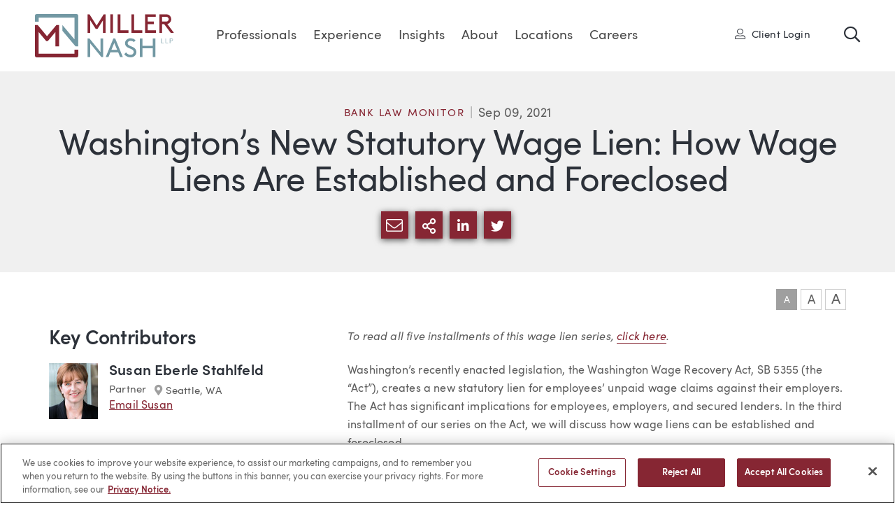

--- FILE ---
content_type: text/html; charset=utf-8
request_url: https://www.millernash.com/industry-news/washingtons-new-statutory-wage-lien-how-wage-liens-are-established-and-foreclosed
body_size: 12488
content:
<!DOCTYPE html>
<html lang="en">
<head>
	<meta charset="utf-8">
	<meta http-equiv="X-UA-Compatible" content="IE=edge">
	<meta name="viewport" content="width=device-width, initial-scale=1, shrink-to-fit=no">
	<meta name="author" content="efelle creative">
	<meta name="theme-color" content="#ffffff">
		<title>Bank Law Monitor | Washington’s New Statutory Wage Lien: How Wage Liens Are Established and Foreclosed | Miller Nash LLP</title>
<meta name="description" content="With over 140 attorneys across a variety of industry and practice areas, we have the depth and bench strength to handle the most complex litigation work.">
<meta name="keywords" content="">
<meta name="generator" content="FusionCMS v5.22.35">

	
				
	
	<script>
        (function(i,s,o,g,r,a,m){i['GoogleAnalyticsObject']=r;i[r]=i[r]||function(){
            (i[r].q=i[r].q||[]).push(arguments)},i[r].l=1*new Date();a=s.createElement(o),
            m=s.getElementsByTagName(o)[0];a.async=1;a.src=g;m.parentNode.insertBefore(a,m)
        })(window,document,'script','//www.google-analytics.com/analytics.js','ga');

        ga('create', 'UA-24209089-6', 'auto');
        ga('send', 'pageview');

                    ga('set', 'anonymizeIp', false);
            </script>

    <!-- Global site tag (gtag.js) - Google Analytics -->
    <script async src="https://www.googletagmanager.com/gtag/js?id=G-P5WPZ0F13N"></script>
    <script>
        window.dataLayer = window.dataLayer || [];
        function gtag(){dataLayer.push(arguments);}
        gtag('js', new Date());

                    gtag('config', 'G-P5WPZ0F13N', { 'anonymize_ip': false });
            </script>

	<link rel="apple-touch-icon" sizes="180x180" href="https://www.millernash.com/themes/millernash/assets/favicons/apple-touch-icon.png">
	<link rel="icon" type="image/png" sizes="32x32" href="https://www.millernash.com/themes/millernash/assets/favicons/favicon-16x16.png">
	<link rel="icon" type="image/png" sizes="16x16" href="https://www.millernash.com/themes/millernash/assets/favicons/favicon-32x32.png">
	<link rel="stylesheet" type="text/css" href="https://www.millernash.com/themes/millernash/assets/vendor.css?id=97064f5e1d47a49811d0">
	<link rel="stylesheet" type="text/css" href="https://www.millernash.com/themes/millernash/assets/theme.css?id=4b370b9b51a27af16229">
	
		<!-- Google tag (gtag.js) --> <script async src=https://www.googletagmanager.com/gtag/js?id=G-P5WPZ0F13N></script> <script> window.dataLayer = window.dataLayer || []; function gtag(){dataLayer.push(arguments);} gtag('js', new Date()); gtag('config', 'G-P5WPZ0F13N'); </script>
      <!-- OneTrust Cookies Consent Notice start for millernash.com -->
<script type="text/javascript" src="https://cdn.cookielaw.org/consent/0193f552-31de-7b5b-8067-7058cbc40cfb/OtAutoBlock.js" ></script>
<script src="https://cdn.cookielaw.org/scripttemplates/otSDKStub.js"  type="text/javascript" charset="UTF-8" data-domain-script="0193f552-31de-7b5b-8067-7058cbc40cfb" ></script>
<script type="text/javascript">
function OptanonWrapper() { }
</script>
<!-- OneTrust Cookies Consent Notice end for millernash.com -->
  		</head>
<body  class="">
	<div id="top"></div>
	
					<a class="skip-main" href="#main-content">Skip to main content</a>

	
	<div id="page">
		
		<header id="page-header" class="page-header d-print-none d-flex fixed">
	<div class="container container--full d-flex align-items-center">
		<div class="page-header__logo">
			<a class="d-block" href="/">
        <img class="page-header__logo-full" src="https://www.millernash.com/themes/millernash/assets/images/miller-nash-graham-dunn.svg" alt="Miller Nash LLP">
        <img class="page-header__logo-small" src="https://www.millernash.com/themes/millernash/assets/images/mngd-icon.svg" alt="Small Logo">
      </a>
		</div>

		<div class="page-header__content align-items-center d-flex h-100 position-relative">
			<nav class="page-header__nav pl-3 pr-3 h-100 d-none d-lg-flex">
				          <ul class="nav h-100" id="nav-main">
          <li class="nav__item nav-dropdown">
      <a id="nav-link-0" class="nav__link" href="https://www.millernash.com/professionals" 
      target="_parent">
        Professionals
      </a>

              <button class="nav__btn" aria-haspopup="true" aria-expanded="false">
          <span class="sr-only">Professionals Menu</span>
          <span class="fas fa-caret-down" aria-hidden="true"></span>
        </button>
        <div class="megamenu background-teal">
  <div class="container container--full">
            <div class="row">
  <div class="megamenu__left col-12 col-md-3 pb-4 mb-2 pb-lg-0 mb-lg-0">
    <div class="text-white h2 font-weight-normal mb-4 d-none d-lg-block">Find a Professional:</div>
    <a href="/professionals" class="d-block py-2">
      <span class="fal fa-user"><span class="sr-only">User</span></span> View All Professionals
    </a>
    <a href="/professionals/advanced-search" class="d-block py-2">
      <span class="fal fa-cog"><span class="sr-only">Cog</span></span> Advanced Search
    </a>
  </div>
  <div class="col-12 col-md-9">
    <div class="megamenu__people-name">
      <div class="megamenu__block-title unsmooth mb-3">Search by Name</div>
      <div class="megamenu__people-letters mb-3 mb-lg-4 d-flex">
                              <a href="/professionals?last_name=A">A</a>
                    
                              <a href="/professionals?last_name=B">B</a>
                    
                              <a href="/professionals?last_name=C">C</a>
                    
                              <a href="/professionals?last_name=D">D</a>
                    
                              <a href="/professionals?last_name=E">E</a>
                    
                              <a href="/professionals?last_name=F">F</a>
                    
                              <a href="/professionals?last_name=G">G</a>
                    
                              <a href="/professionals?last_name=H">H</a>
                    
                              <a href="/professionals?last_name=I">I</a>
                    
                              <a href="/professionals?last_name=J">J</a>
                    
                              <a href="/professionals?last_name=K">K</a>
                    
                              <a href="/professionals?last_name=L">L</a>
                    
                              <a href="/professionals?last_name=M">M</a>
                    
                              <a href="/professionals?last_name=N">N</a>
                    
                              <a href="/professionals?last_name=O">O</a>
                    
                              <a href="/professionals?last_name=P">P</a>
                    
                              <span>Q</span>
                    
                              <a href="/professionals?last_name=R">R</a>
                    
                              <a href="/professionals?last_name=S">S</a>
                    
                              <a href="/professionals?last_name=T">T</a>
                    
                              <span>U</span>
                    
                              <a href="/professionals?last_name=V">V</a>
                    
                              <a href="/professionals?last_name=W">W</a>
                    
                              <span>X</span>
                    
                              <a href="/professionals?last_name=Y">Y</a>
                    
                              <a href="/professionals?last_name=Z">Z</a>
                    
              </div>
    </div>

    <div class="megamenu__people-search d-flex flex-wrap pt-lg-3">
      <div class="col-12 col-md-6 pl-lg-0 mb-4 mb-lg-0">
        <div class="megamenu__block-title unsmooth mb-2">Keyword Search</div>
                  <form id="typeahead-megamenu-prosearch" class="typeahead__wrap position-relative d-flex " action="/search" method="GET">
  <label for="typeahead-megamenu-prosearch-input" class="sr-only">Search</label>
  <input id="typeahead-megamenu-prosearch-input" name="q" type="text" class="typeahead w-100" placeholder="Search by Name or Keyword" autocomplete="off" value="">
            <input type="hidden" name="within[]" value=18>
        <span id="typeahead-megamenu-prosearch-spinner" class="typeahead__loading fas fa-cog fa-spin"><span class="sr-only">Loading</span></span>
  <button class="search-box__btn" type="submit">
    <span class="sr-only">Search</span>
    <span class="far fa-search" aria-hidden="true"></span>
  </button>
</form>

                  
      </div>
      <div class="col-12 col-md-6 pr-lg-0 fusion-form">
        <label class="d-block megamenu__block-title unsmooth mb-2" for="position">Search by Position</label>
        <select id="position" name="position" class="megamenu__positions w-100 px-3 mb-3" onchange="javascript:location.href = this.value">
          <option value="" selected>Select Position</option>
                      <option value="/professionals?position=assistant_general_counsel">Assistant General Counsel</option>
                      <option value="/professionals?position=associate_general_counsel">Associate General Counsel</option>
                      <option value="/professionals?position=chief_diversity_officer">Chief Diversity Officer</option>
                      <option value="/professionals?position=information_security_officer">Information Security Officer</option>
                      <option value="/professionals?position=director_of_pricing_and_financial_analytics">Director of Pricing &amp; Financial Analytics</option>
                      <option value="/professionals?position=controller">Controller</option>
                      <option value="/professionals?position=director_of_information_technology">Director of Information Technology</option>
                      <option value="/professionals?position=director_of_marketing_and_business_development">Director of Marketing &amp; Business Development</option>
                      <option value="/professionals?position=chief_client_officer">Chief Client Officer</option>
                      <option value="/professionals?position=special_counsel">Special Counsel</option>
                      <option value="/professionals?position=director_of_human_resources">Director of Human Resources</option>
                      <option value="/professionals?position=managing_partner">Managing Partner</option>
                      <option value="/professionals?position=associate">Associate</option>
                      <option value="/professionals?position=paralegal">Paralegal</option>
                      <option value="/professionals?position=partner">Partner</option>
                  </select>
      </div>
    </div>
  </div>
</div>      </div>
</div>          </li>
          <li class="nav__item nav-dropdown">
      <a id="nav-link-1" class="nav__link" href="https://www.millernash.com/services" 
      target="_parent">
        Experience
      </a>

              <button class="nav__btn" aria-haspopup="true" aria-expanded="false">
          <span class="sr-only">Experience Menu</span>
          <span class="fas fa-caret-down" aria-hidden="true"></span>
        </button>
        <div class="megamenu background-teal">
  <div class="container container--full">
          <div class="row">
        <div class="megamenu__left megamenu__block col-12 col-md-3">
          <div class="megamenu__title h2 text-white font-weight-normal">
            Experience
          </div>
                      <ul class="nav nav-tabs flex-column" role="tablist">
                <li class="nav-item">
        <a class="nav-link active" id="mm-tab-industries-tab" data-toggle="tab" role="tab" aria-controls="#mm-tab-industries" aria-selected="true" href="#mm-tab-industries">
          <span>Industries</span><span class="far fa-angle-right nav-link__arrow"></span>
        </a>
      </li>
                    <li class="nav-item">
        <a class="nav-link " id="mm-tab-practices-tab" data-toggle="tab" role="tab" aria-controls="#mm-tab-practices" aria-selected="false" href="#mm-tab-practices">
          <span>Practices</span><span class="far fa-angle-right nav-link__arrow"></span>
        </a>
      </li>
                    <li class="nav-item">
        <a class="nav-link" href="https://www.millernash.com/client-collaborations">
          <span>Client Collaborations</span><span class="far fa-angle-right nav-link__arrow"></span>
        </a>
      </li>
      </ul>                  </div>
                  <div class="tab-content col-12 col-md-8 px-0">
          <div class="tab-pane fade h-100 active show" id="mm-tab-industries" role="tabpanel" aria-labelledby="mm-tab-industries-tab">
      <div class="row mx-0 h-100">
                  <div class="megamenu__block col-12 col-md-4">
            <ul class="list-unstyled">
                              <li class="mb-3">
                  <a href="https://www.millernash.com/services/admiralty-and-maritime">Admiralty &amp; Maritime</a>
                </li>
                              <li class="mb-3">
                  <a href="https://www.millernash.com/services/alcoholic-beverage">Alcoholic Beverage</a>
                </li>
                              <li class="mb-3">
                  <a href="https://www.millernash.com/services/cannabis">Cannabis</a>
                </li>
                              <li class="mb-3">
                  <a href="https://www.millernash.com/services/construction">Construction</a>
                </li>
                              <li class="mb-3">
                  <a href="https://www.millernash.com/services/education">Education</a>
                </li>
                              <li class="mb-3">
                  <a href="https://www.millernash.com/services/energy-and-utilities">Energy &amp; Utilities</a>
                </li>
                          </ul>
          </div>
                  <div class="megamenu__block col-12 col-md-4">
            <ul class="list-unstyled">
                              <li class="mb-3">
                  <a href="https://www.millernash.com/services/financial-services">Financial Services</a>
                </li>
                              <li class="mb-3">
                  <a href="https://www.millernash.com/services/manufacturing">Manufacturing</a>
                </li>
                              <li class="mb-3">
                  <a href="https://www.millernash.com/services/nonprofits">Nonprofits</a>
                </li>
                              <li class="mb-3">
                  <a href="https://www.millernash.com/services/oil-and-gas">Oil &amp; Gas</a>
                </li>
                              <li class="mb-3">
                  <a href="https://www.millernash.com/services/ports">Ports</a>
                </li>
                              <li class="mb-3">
                  <a href="https://www.millernash.com/services/public-entities">Public Entities</a>
                </li>
                          </ul>
          </div>
                  <div class="megamenu__block col-12 col-md-4">
            <ul class="list-unstyled">
                              <li class="mb-3">
                  <a href="https://www.millernash.com/services/real-estate">Real Estate</a>
                </li>
                              <li class="mb-3">
                  <a href="https://www.millernash.com/services/renewable-energy">Renewable Energy</a>
                </li>
                              <li class="mb-3">
                  <a href="https://www.millernash.com/services/sports-entertainment-and-media">Sports, Entertainment &amp; Media</a>
                </li>
                              <li class="mb-3">
                  <a href="https://www.millernash.com/services/technology-and-emerging-business">Technology &amp; Emerging Business</a>
                </li>
                              <li class="mb-3">
                  <a href="https://www.millernash.com/services/transportation">Transportation</a>
                </li>
                              <li class="mb-3">
                  <a href="https://www.millernash.com/services/tribal-governments-and-enterprises">Tribal Governments &amp; Enterprises</a>
                </li>
                          </ul>
          </div>
              </div>
    </div>
          <div class="tab-pane fade h-100 " id="mm-tab-practices" role="tabpanel" aria-labelledby="mm-tab-practices-tab">
      <div class="row mx-0 h-100">
                  <div class="megamenu__block col-12 col-md-4">
            <ul class="list-unstyled">
                              <li class="mb-3">
                  <a href="https://www.millernash.com/services/appellate">Appellate</a>
                </li>
                              <li class="mb-3">
                  <a href="https://www.millernash.com/services/bankruptcy-and-creditors-rights">Bankruptcy &amp; Creditors Rights</a>
                </li>
                              <li class="mb-3">
                  <a href="https://www.millernash.com/services/business-and-corporate">Business &amp; Corporate</a>
                </li>
                              <li class="mb-3">
                  <a href="https://www.millernash.com/services/class-actions">Class Actions</a>
                </li>
                              <li class="mb-3">
                  <a href="https://www.millernash.com/services/commercial-lending">Commercial Lending</a>
                </li>
                              <li class="mb-3">
                  <a href="https://www.millernash.com/services/condemnation-and-eminent-domain">Condemnation/Eminent Domain</a>
                </li>
                              <li class="mb-3">
                  <a href="https://www.millernash.com/services/employee-benefits">Employee Benefits</a>
                </li>
                              <li class="mb-3">
                  <a href="https://www.millernash.com/services/employment-law-and-labor-relations">Employment Law &amp; Labor Relations</a>
                </li>
                          </ul>
          </div>
                  <div class="megamenu__block col-12 col-md-4">
            <ul class="list-unstyled">
                              <li class="mb-3">
                  <a href="https://www.millernash.com/services/environmental">Environmental</a>
                </li>
                              <li class="mb-3">
                  <a href="https://www.millernash.com/services/franchise-and-distribution">Franchise &amp; Distribution</a>
                </li>
                              <li class="mb-3">
                  <a href="https://www.millernash.com/services/government-and-regulatory-affairs">Government &amp; Regulatory Affairs</a>
                </li>
                              <li class="mb-3">
                  <a href="https://www.millernash.com/services/insurance-recovery">Insurance Recovery</a>
                </li>
                              <li class="mb-3">
                  <a href="https://www.millernash.com/services/intellectual-property">Intellectual Property</a>
                </li>
                              <li class="mb-3">
                  <a href="https://www.millernash.com/services/international">International</a>
                </li>
                              <li class="mb-3">
                  <a href="https://www.millernash.com/services/land-use">Land Use</a>
                </li>
                              <li class="mb-3">
                  <a href="https://www.millernash.com/services/litigation">Litigation</a>
                </li>
                          </ul>
          </div>
                  <div class="megamenu__block col-12 col-md-4">
            <ul class="list-unstyled">
                              <li class="mb-3">
                  <a href="https://www.millernash.com/services/mergers-and-acquisitions">Mergers &amp; Acquisitions</a>
                </li>
                              <li class="mb-3">
                  <a href="https://www.millernash.com/services/patents">Patents</a>
                </li>
                              <li class="mb-3">
                  <a href="https://www.millernash.com/services/data-security-and-privacy">Privacy &amp; Data Security</a>
                </li>
                              <li class="mb-3">
                  <a href="https://www.millernash.com/services/real-estate">Real Estate</a>
                </li>
                              <li class="mb-3">
                  <a href="https://www.millernash.com/services/securities">Securities</a>
                </li>
                              <li class="mb-3">
                  <a href="https://www.millernash.com/services/tax">Tax</a>
                </li>
                          </ul>
          </div>
              </div>
    </div>
          <div class="tab-pane fade h-100 " id="mm-tab-client_collaborations" role="tabpanel" aria-labelledby="mm-tab-client_collaborations-tab">
      <div class="row mx-0 h-100">
              </div>
    </div>
  </div>              </div>
      </div>
</div>          </li>
          <li class="nav__item nav-dropdown">
      <a id="nav-link-2" class="nav__link" href="https://www.millernash.com/firm-news" 
      target="_parent">
        Insights
      </a>

              <button class="nav__btn" aria-haspopup="true" aria-expanded="false">
          <span class="sr-only">Insights Menu</span>
          <span class="fas fa-caret-down" aria-hidden="true"></span>
        </button>
        <div class="megamenu background-teal">
  <div class="container container--full">
          <div class="row">
        <div class="megamenu__left megamenu__block col-12 col-md-3">
          <div class="megamenu__title h2 text-white font-weight-normal">
            Insights
          </div>
                  </div>
                              <div class="megamenu__block col-12 col-md-3">
              <div class="megamenu__block-title mb-3 unsmooth">
                Blogs
              </div>
                              <ul class="list-unstyled">
                                      <li class="mb-3">
                      <a href="https://www.millernash.com/industry-news/bank-law-monitor" target="_parent">Bank Law Monitor</a>
                    </li>
                                      <li class="mb-3">
                      <a href="https://www.millernash.com/industry-news/employment-law-in-motion" target="_parent">Employment Law in Motion</a>
                    </li>
                                      <li class="mb-3">
                      <a href="https://www.millernash.com/industry-news/from-the-ground-up" target="_parent">From the Ground Up</a>
                    </li>
                                      <li class="mb-3">
                      <a href="https://www.millernash.com/industry-news/ip-law-trends" target="_parent">IP &amp; Technology Law Trends</a>
                    </li>
                                      <li class="mb-3">
                      <a href="https://www.millernash.com/industry-news/the-northwest-policyholder" target="_parent">The Northwest Policyholder</a>
                    </li>
                                  </ul>
                          </div>
                      <div class="megamenu__block col-12 col-md-3">
              <div class="megamenu__block-title mb-3 unsmooth">
                Read
              </div>
                              <ul class="list-unstyled">
                                      <li class="mb-3">
                      <a href="https://www.millernash.com/firm-news" target="_parent">Firm News</a>
                    </li>
                                      <li class="mb-3">
                      <a href="https://www.millernash.com/firm-news/articles" target="_parent">Articles</a>
                    </li>
                                  </ul>
                          </div>
                      <div class="megamenu__block col-12 col-md-3">
              <div class="megamenu__block-title mb-3 unsmooth">
                Attend
              </div>
                              <ul class="list-unstyled">
                                      <li class="mb-3">
                      <a href="https://www.millernash.com/firm-news/events" target="_parent">Events</a>
                    </li>
                                  </ul>
                          </div>
                        </div>
      </div>
</div>          </li>
          <li class="nav__item nav-dropdown">
      <a id="nav-link-3" class="nav__link" href="https://www.millernash.com/about-us" 
      target="_parent">
        About
      </a>

              <button class="nav__btn" aria-haspopup="true" aria-expanded="false">
          <span class="sr-only">About Menu</span>
          <span class="fas fa-caret-down" aria-hidden="true"></span>
        </button>
        <div class="megamenu background-teal">
  <div class="container container--full">
          <div class="row">
        <div class="megamenu__left megamenu__block col-12 col-md-3">
          <div class="megamenu__title h2 text-white font-weight-normal">
            About
          </div>
                  </div>
                  <div class="megamenu__block col-12 col-md-9">
            <ul class="list-unstyled">
                              <li class="mb-3">
                  <a href="https://www.millernash.com/about-us" target="_parent">About Miller Nash</a>
                </li>
                              <li class="mb-3">
                  <a href="https://www.millernash.com/diversity" target="_parent">Diversity</a>
                </li>
                              <li class="mb-3">
                  <a href="https://www.millernash.com/pro-bono" target="_parent">Pro Bono</a>
                </li>
                              <li class="mb-3">
                  <a href="https://www.millernash.com/community-involvement" target="_parent">Community Involvement</a>
                </li>
                          </ul>
          </div>
              </div>
      </div>
</div>          </li>
          <li class="nav__item nav-dropdown">
      <a id="nav-link-4" class="nav__link" href="https://www.millernash.com/locations" 
      target="_parent">
        Locations
      </a>

              <button class="nav__btn" aria-haspopup="true" aria-expanded="false">
          <span class="sr-only">Locations Menu</span>
          <span class="fas fa-caret-down" aria-hidden="true"></span>
        </button>
        <div class="megamenu background-teal">
  <div class="container container--full">
          <div class="row">
        <div class="megamenu__left megamenu__block col-12 col-md-3">
          <div class="megamenu__title h2 text-white font-weight-normal">
            Locations
          </div>
                  </div>
                  <div class="megamenu__block col-12 col-md-9">
            <ul class="list-unstyled">
                              <li class="mb-3">
                  <a href="https://www.millernash.com/locations/anchorage" target="_parent">Anchorage, AK</a>
                </li>
                              <li class="mb-3">
                  <a href="https://www.millernash.com/locations/boise" target="_parent">Boise, ID</a>
                </li>
                              <li class="mb-3">
                  <a href="https://www.millernash.com/locations/long-beach" target="_parent">Long Beach, CA</a>
                </li>
                              <li class="mb-3">
                  <a href="https://www.millernash.com/locations/portland" target="_parent">Portland, OR</a>
                </li>
                              <li class="mb-3">
                  <a href="https://www.millernash.com/locations/seattle" target="_parent">Seattle, WA</a>
                </li>
                              <li class="mb-3">
                  <a href="https://www.millernash.com/locations/vancouver" target="_parent">Vancouver, WA</a>
                </li>
                          </ul>
          </div>
              </div>
      </div>
</div>          </li>
          <li class="nav__item nav-dropdown">
      <a id="nav-link-5" class="nav__link" href="https://www.millernash.com/careers" 
      target="_parent">
        Careers
      </a>

              <button class="nav__btn" aria-haspopup="true" aria-expanded="false">
          <span class="sr-only">Careers Menu</span>
          <span class="fas fa-caret-down" aria-hidden="true"></span>
        </button>
        <div class="megamenu background-teal">
  <div class="container container--full">
          <div class="row">
        <div class="megamenu__left megamenu__block col-12 col-md-3">
          <div class="megamenu__title h2 text-white font-weight-normal">
            Careers
          </div>
                  </div>
                  <div class="megamenu__block col-12 col-md-9">
            <ul class="list-unstyled">
                              <li class="mb-3">
                  <a href="https://www.millernash.com/careers" target="_parent">Becoming a Part of the MN Team</a>
                </li>
                              <li class="mb-3">
                  <a href="https://www.millernash.com/attorneys" target="_parent">Attorneys</a>
                </li>
                              <li class="mb-3">
                  <a href="https://www.millernash.com/professional-staff" target="_parent">Professional Staff</a>
                </li>
                              <li class="mb-3">
                  <a href="https://www.millernash.com/law-students" target="_parent">Law Students</a>
                </li>
                              <li class="mb-3">
                  <a href="https://www.millernash.com/current-opportunities" target="_parent">Current Opportunities</a>
                </li>
                          </ul>
          </div>
              </div>
      </div>
</div>          </li>
  </ul>
        			</nav>

              <a href="https://millernash.highq.com/" class="page-header__login ml-auto d-none d-lg-block" target="_blank">
          <span class="fal fa-user-alt mr-1">
            <span class="sr-only">User</span>
          </span>
          Client Login
        </a>
      
      <a href="#" class="page-header__search-toggle search-toggle ml-auto ml-lg-5" title="Toggle Search">
        <span class="far fa-search">
          <span class="sr-only">Toggle Site Search</span>
        </span>
      </a>

			<div class="page-header__search ml-auto background-teal" id="search-box" aria-hidden="true">
				<a href="#" class="page-header__search-close search-toggle" title="Close Search">
          <span class="far fa-times">
            <span class="sr-only">Close</span>
          </span>    
        </a>
        <form id="typeahead-nav-search" class="typeahead__wrap position-relative d-flex " action="/search" method="GET">
  <label for="typeahead-nav-search-input" class="sr-only">Search</label>
  <input id="typeahead-nav-search-input" name="q" type="text" class="typeahead w-100" placeholder="Search" autocomplete="off" value="">
            <input type="hidden" name="within" value="all">
        <span id="typeahead-nav-search-spinner" class="typeahead__loading fas fa-cog fa-spin"><span class="sr-only">Loading</span></span>
  <button class="search-box__btn" type="submit">
    <span class="sr-only">Search</span>
    <span class="far fa-search" aria-hidden="true"></span>
  </button>
</form>

			</div>

      

      <button role="button" class="page-header__menu-btn d-lg-none ml-4" aria-label="Open or close mobile menu" id="mmenu-toggle">
        <span></span>
      </button>
		</div>
	</div>
</header>
		<nav id="mobile-mmenu" class="d-none text-white">
  <h6 class="sr-only">Mobile Menu</h6>

  <div>
    
          
      
      

      <ul>
      <li>
              <a href="https://www.millernash.com/professionals" target="_parent">Professionals</a>
            
              <div class="megamenu background-teal">
  <div class="container container--full">
            <div class="row">
  <div class="megamenu__left col-12 col-md-3 pb-4 mb-2 pb-lg-0 mb-lg-0">
    <div class="text-white h2 font-weight-normal mb-4 d-none d-lg-block">Find a Professional:</div>
    <a href="/professionals" class="d-block py-2">
      <span class="fal fa-user"><span class="sr-only">User</span></span> View All Professionals
    </a>
    <a href="/professionals/advanced-search" class="d-block py-2">
      <span class="fal fa-cog"><span class="sr-only">Cog</span></span> Advanced Search
    </a>
  </div>
  <div class="col-12 col-md-9">
    <div class="megamenu__people-name">
      <div class="megamenu__block-title unsmooth mb-3">Search by Name</div>
      <div class="megamenu__people-letters mb-3 mb-lg-4 d-flex">
                              <a href="/professionals?last_name=A">A</a>
                    
                              <a href="/professionals?last_name=B">B</a>
                    
                              <a href="/professionals?last_name=C">C</a>
                    
                              <a href="/professionals?last_name=D">D</a>
                    
                              <a href="/professionals?last_name=E">E</a>
                    
                              <a href="/professionals?last_name=F">F</a>
                    
                              <a href="/professionals?last_name=G">G</a>
                    
                              <a href="/professionals?last_name=H">H</a>
                    
                              <a href="/professionals?last_name=I">I</a>
                    
                              <a href="/professionals?last_name=J">J</a>
                    
                              <a href="/professionals?last_name=K">K</a>
                    
                              <a href="/professionals?last_name=L">L</a>
                    
                              <a href="/professionals?last_name=M">M</a>
                    
                              <a href="/professionals?last_name=N">N</a>
                    
                              <a href="/professionals?last_name=O">O</a>
                    
                              <a href="/professionals?last_name=P">P</a>
                    
                              <span>Q</span>
                    
                              <a href="/professionals?last_name=R">R</a>
                    
                              <a href="/professionals?last_name=S">S</a>
                    
                              <a href="/professionals?last_name=T">T</a>
                    
                              <span>U</span>
                    
                              <a href="/professionals?last_name=V">V</a>
                    
                              <a href="/professionals?last_name=W">W</a>
                    
                              <span>X</span>
                    
                              <a href="/professionals?last_name=Y">Y</a>
                    
                              <a href="/professionals?last_name=Z">Z</a>
                    
              </div>
    </div>

    <div class="megamenu__people-search d-flex flex-wrap pt-lg-3">
      <div class="col-12 col-md-6 pl-lg-0 mb-4 mb-lg-0">
        <div class="megamenu__block-title unsmooth mb-2">Keyword Search</div>
                  <form method="POST" action="https://www.millernash.com/search" accept-charset="UTF-8" role="search" class="search-box megamenu__people-keyword"><input name="_token" type="hidden" value="P3OQJCgR8IDVCPyc3i2BtTRjjB6GFxnd5KXQSei6">
	<div class="input-group">
		
		

                  <input type="hidden" name="within[]" value="18">
          
    <label class="sr-only" for="profiles-search-mobile">Search</label>
	  <input class="search-box__input form-control" type="text" id="profiles-search-mobile" name="q" placeholder="Keyword Search" autocomplete="off" required>
    <div class="input-group-append">
  		<button class="search-box__btn" type="submit">
        <span class="sr-only">Search</span>
        <span class="far fa-search" aria-hidden="true"></span>
      </button>
    </div>
	</div>
</form>                  
      </div>
      <div class="col-12 col-md-6 pr-lg-0 fusion-form">
        <label class="d-block megamenu__block-title unsmooth mb-2" for="mm-position">Search by Position</label>
        <select id="mm-position" name="mm-position" class="megamenu__positions w-100 px-3 mb-3" onchange="javascript:location.href = this.value">
          <option value="" selected>Select Position</option>
                      <option value="/professionals?position=assistant_general_counsel">Assistant General Counsel</option>
                      <option value="/professionals?position=associate_general_counsel">Associate General Counsel</option>
                      <option value="/professionals?position=chief_diversity_officer">Chief Diversity Officer</option>
                      <option value="/professionals?position=information_security_officer">Information Security Officer</option>
                      <option value="/professionals?position=director_of_pricing_and_financial_analytics">Director of Pricing &amp; Financial Analytics</option>
                      <option value="/professionals?position=controller">Controller</option>
                      <option value="/professionals?position=director_of_information_technology">Director of Information Technology</option>
                      <option value="/professionals?position=director_of_marketing_and_business_development">Director of Marketing &amp; Business Development</option>
                      <option value="/professionals?position=chief_client_officer">Chief Client Officer</option>
                      <option value="/professionals?position=special_counsel">Special Counsel</option>
                      <option value="/professionals?position=director_of_human_resources">Director of Human Resources</option>
                      <option value="/professionals?position=managing_partner">Managing Partner</option>
                      <option value="/professionals?position=associate">Associate</option>
                      <option value="/professionals?position=paralegal">Paralegal</option>
                      <option value="/professionals?position=partner">Partner</option>
                  </select>
      </div>
    </div>
  </div>
</div>      </div>
</div>          </li>
      <li>
              <a href="https://www.millernash.com/services" target="_parent">Experience</a>
            
              <ul>
      <li>
              <a href="#" target="_parent">Industries</a>
            
              <ul>
      <li>
              <a href="https://www.millernash.com/services/admiralty-and-maritime" target="_parent">Admiralty &amp; Maritime</a>
            
          </li>
      <li>
              <a href="https://www.millernash.com/services/alcoholic-beverage" target="_parent">Alcoholic Beverage</a>
            
          </li>
      <li>
              <a href="https://www.millernash.com/services/cannabis" target="_parent">Cannabis</a>
            
          </li>
      <li>
              <a href="https://www.millernash.com/services/construction" target="_parent">Construction</a>
            
          </li>
      <li>
              <a href="https://www.millernash.com/services/education" target="_parent">Education</a>
            
          </li>
      <li>
              <a href="https://www.millernash.com/services/energy-and-utilities" target="_parent">Energy &amp; Utilities</a>
            
          </li>
      <li>
              <a href="https://www.millernash.com/services/financial-services" target="_parent">Financial Services</a>
            
          </li>
      <li>
              <a href="https://www.millernash.com/services/manufacturing" target="_parent">Manufacturing</a>
            
          </li>
      <li>
              <a href="https://www.millernash.com/services/nonprofits" target="_parent">Nonprofits</a>
            
          </li>
      <li>
              <a href="https://www.millernash.com/services/oil-and-gas" target="_parent">Oil &amp; Gas</a>
            
          </li>
      <li>
              <a href="https://www.millernash.com/services/ports" target="_parent">Ports</a>
            
          </li>
      <li>
              <a href="https://www.millernash.com/services/public-entities" target="_parent">Public Entities</a>
            
          </li>
      <li>
              <a href="https://www.millernash.com/services/real-estate" target="_parent">Real Estate</a>
            
          </li>
      <li>
              <a href="https://www.millernash.com/services/renewable-energy" target="_parent">Renewable Energy</a>
            
          </li>
      <li>
              <a href="https://www.millernash.com/services/sports-entertainment-and-media" target="_parent">Sports, Entertainment &amp; Media</a>
            
          </li>
      <li>
              <a href="https://www.millernash.com/services/technology-and-emerging-business" target="_parent">Technology &amp; Emerging Business</a>
            
          </li>
      <li>
              <a href="https://www.millernash.com/services/transportation" target="_parent">Transportation</a>
            
          </li>
      <li>
              <a href="https://www.millernash.com/services/tribal-governments-and-enterprises" target="_parent">Tribal Governments &amp; Enterprises</a>
            
          </li>
  </ul>          </li>
      <li>
              <a href="#" target="_parent">Practices</a>
            
              <ul>
      <li>
              <a href="https://www.millernash.com/services/appellate" target="_parent">Appellate</a>
            
          </li>
      <li>
              <a href="https://www.millernash.com/services/bankruptcy-and-creditors-rights" target="_parent">Bankruptcy &amp; Creditors Rights</a>
            
          </li>
      <li>
              <a href="https://www.millernash.com/services/business-and-corporate" target="_parent">Business &amp; Corporate</a>
            
          </li>
      <li>
              <a href="https://www.millernash.com/services/class-actions" target="_parent">Class Actions</a>
            
          </li>
      <li>
              <a href="https://www.millernash.com/services/commercial-lending" target="_parent">Commercial Lending</a>
            
          </li>
      <li>
              <a href="https://www.millernash.com/services/condemnation-and-eminent-domain" target="_parent">Condemnation/Eminent Domain</a>
            
          </li>
      <li>
              <a href="https://www.millernash.com/services/employee-benefits" target="_parent">Employee Benefits</a>
            
          </li>
      <li>
              <a href="https://www.millernash.com/services/employment-law-and-labor-relations" target="_parent">Employment Law &amp; Labor Relations</a>
            
          </li>
      <li>
              <a href="https://www.millernash.com/services/environmental" target="_parent">Environmental</a>
            
          </li>
      <li>
              <a href="https://www.millernash.com/services/franchise-and-distribution" target="_parent">Franchise &amp; Distribution</a>
            
          </li>
      <li>
              <a href="https://www.millernash.com/services/government-and-regulatory-affairs" target="_parent">Government &amp; Regulatory Affairs</a>
            
          </li>
      <li>
              <a href="https://www.millernash.com/services/insurance-recovery" target="_parent">Insurance Recovery</a>
            
          </li>
      <li>
              <a href="https://www.millernash.com/services/intellectual-property" target="_parent">Intellectual Property</a>
            
          </li>
      <li>
              <a href="https://www.millernash.com/services/international" target="_parent">International</a>
            
          </li>
      <li>
              <a href="https://www.millernash.com/services/land-use" target="_parent">Land Use</a>
            
          </li>
      <li>
              <a href="https://www.millernash.com/services/litigation" target="_parent">Litigation</a>
            
          </li>
      <li>
              <a href="https://www.millernash.com/services/mergers-and-acquisitions" target="_parent">Mergers &amp; Acquisitions</a>
            
          </li>
      <li>
              <a href="https://www.millernash.com/services/patents" target="_parent">Patents</a>
            
          </li>
      <li>
              <a href="https://www.millernash.com/services/data-security-and-privacy" target="_parent">Privacy &amp; Data Security</a>
            
          </li>
      <li>
              <a href="https://www.millernash.com/services/real-estate" target="_parent">Real Estate</a>
            
          </li>
      <li>
              <a href="https://www.millernash.com/services/securities" target="_parent">Securities</a>
            
          </li>
      <li>
              <a href="https://www.millernash.com/services/tax" target="_parent">Tax</a>
            
          </li>
  </ul>          </li>
      <li>
              <a href="https://www.millernash.com/client-collaborations" target="_parent">Client Collaborations</a>
            
          </li>
  </ul>          </li>
      <li>
              <a href="https://www.millernash.com/firm-news" target="_parent">Insights</a>
            
              <ul>
      <li>
              <a href="#" target="_parent">Blogs</a>
            
              <ul>
      <li>
              <a href="https://www.millernash.com/industry-news/bank-law-monitor" target="_parent">Bank Law Monitor</a>
            
          </li>
      <li>
              <a href="https://www.millernash.com/industry-news/employment-law-in-motion" target="_parent">Employment Law in Motion</a>
            
          </li>
      <li>
              <a href="https://www.millernash.com/industry-news/from-the-ground-up" target="_parent">From the Ground Up</a>
            
          </li>
      <li>
              <a href="https://www.millernash.com/industry-news/ip-law-trends" target="_parent">IP &amp; Technology Law Trends</a>
            
          </li>
      <li>
              <a href="https://www.millernash.com/industry-news/the-northwest-policyholder" target="_parent">The Northwest Policyholder</a>
            
          </li>
  </ul>          </li>
      <li>
              <a href="#" target="_parent">Read</a>
            
              <ul>
      <li>
              <a href="https://www.millernash.com/firm-news" target="_parent">Firm News</a>
            
          </li>
      <li>
              <a href="https://www.millernash.com/firm-news/articles" target="_parent">Articles</a>
            
          </li>
  </ul>          </li>
      <li>
              <a href="#" target="_parent">Attend</a>
            
              <ul>
      <li>
              <a href="https://www.millernash.com/firm-news/events" target="_parent">Events</a>
            
          </li>
  </ul>          </li>
  </ul>          </li>
      <li>
              <a href="https://www.millernash.com/about-us" target="_parent">About</a>
            
              <ul>
      <li>
              <a href="https://www.millernash.com/about-us" target="_parent">About Miller Nash</a>
            
          </li>
      <li>
              <a href="https://www.millernash.com/diversity" target="_parent">Diversity</a>
            
          </li>
      <li>
              <a href="https://www.millernash.com/pro-bono" target="_parent">Pro Bono</a>
            
          </li>
      <li>
              <a href="https://www.millernash.com/community-involvement" target="_parent">Community Involvement</a>
            
          </li>
  </ul>          </li>
      <li>
              <a href="https://www.millernash.com/locations" target="_parent">Locations</a>
            
              <ul>
      <li>
              <a href="https://www.millernash.com/locations/anchorage" target="_parent">Anchorage, AK</a>
            
          </li>
      <li>
              <a href="https://www.millernash.com/locations/boise" target="_parent">Boise, ID</a>
            
          </li>
      <li>
              <a href="https://www.millernash.com/locations/long-beach" target="_parent">Long Beach, CA</a>
            
          </li>
      <li>
              <a href="https://www.millernash.com/locations/portland" target="_parent">Portland, OR</a>
            
          </li>
      <li>
              <a href="https://www.millernash.com/locations/seattle" target="_parent">Seattle, WA</a>
            
          </li>
      <li>
              <a href="https://www.millernash.com/locations/vancouver" target="_parent">Vancouver, WA</a>
            
          </li>
  </ul>          </li>
      <li>
              <a href="https://www.millernash.com/careers" target="_parent">Careers</a>
            
              <ul>
      <li>
              <a href="https://www.millernash.com/careers" target="_parent">Becoming a Part of the MN Team</a>
            
          </li>
      <li>
              <a href="https://www.millernash.com/attorneys" target="_parent">Attorneys</a>
            
          </li>
      <li>
              <a href="https://www.millernash.com/professional-staff" target="_parent">Professional Staff</a>
            
          </li>
      <li>
              <a href="https://www.millernash.com/law-students" target="_parent">Law Students</a>
            
          </li>
      <li>
              <a href="https://www.millernash.com/current-opportunities" target="_parent">Current Opportunities</a>
            
          </li>
  </ul>          </li>
  </ul>    
          <a href="https://millernash.highq.com/" class="page-header__login" target="_blank">
        <span class="fal fa-user-alt mr-1">
          <span class="sr-only">User</span>
        </span>
        Client Login
      </a>
      </div>
</nav>
		

		<main id="main-content">
			
			
		  
		  		  
		  
		  

  <section class="article__banner background-light py-4 py-lg-3 py-lg-5">
    <div class="container">
      <div class="row flex-column-reverse flex-md-row justify-content-md-center">
                <div class="d-flex flex-column text-center align-items-center">
          <h1 class="article__title order-2 mb-3">Washington’s New Statutory Wage Lien: How Wage Liens Are Established and Foreclosed</h1>
          <div class="article__info order-1 d-flex align-items-center mb-2 justify-content-md-start justify-content-center">
                          <div class="article__categories position-relative article__categories--divider">
                                  <a href="https://www.millernash.com/industry-news/bank-law-monitor">Bank Law Monitor</a>
                              </div>
                                      <div class="article__date">
                Sep 09, 2021
              </div>
                      </div>
          <div class="article__share order-3">
            <ul class="blog-share__list list-unstyled d-flex align-items-center mb-0 justify-content-center ">
  <li class="blog-share__item">
    <a class="blog-share__button blog-share__email modalskip btn btn-primary btn-xs" title="Share via Email" href="mailto:?subject=Washington%E2%80%99s+New+Statutory+Wage+Lien%3A+How+Wage+Liens+Are+Established+and+Foreclosed+%7C+Miller+Nash+LLP&body=https%3A%2F%2Fwww.millernash.com%2Findustry-news%2Fwashingtons-new-statutory-wage-lien-how-wage-liens-are-established-and-foreclosed"><span class="fal fa-envelope">
      <span class="sr-only">Share via Email</span>
    </span></a>
  </li>
  <li class="blog-share__item">
    <a class="blog-share__button blog-share__compact addthis_button_compact btn btn-primary btn-xs" title="More Sharing Options" href="#"><span class="far fa-share-alt">
      <span class="sr-only">More Sharing Options</span>
    </span></a>
  </li>
      <li class="blog-share__item">
      <a class="blog-share__button blog-share__linkedin addthis_button_linkedin btn btn-primary btn-xs" title="Share via LinkedIn" target="_blank" href="#"><span class="fab fa-linkedin-in">
        <span class="sr-only">Share via LinkedIn</span>
      </span></a>
    </li>
    <li class="blog-share__item">
      <a class="blog-share__button blog-share__twitter addthis_button_twitter btn btn-primary btn-xs" title="Share via Twitter" href="#"><span class="fab fa-twitter">
        <span class="sr-only">Share via Twitter</span>
      </span></a>
    </li>
    </ul>

          </div>
        </div>
      </div>
    </div>
  </section>

  <div class="article__main container">
    <div class="row flex-row flex-md-row-reverse">
      <div class="col-12">
        <div class="text-size justify-content-end mb-4" data-target=".article__content">
  <a href="#" class="text-size__change text-size__normal active" title="Adjust Text Size - Normal" data-size="normal"><span class="text-size__inner">A</span></a>
  <a href="#" class="text-size__change text-size__larger" title="Adjust Text Size - Larger" data-size="larger"><span class="text-size__inner">A</span></a>
  <a href="#" class="text-size__change text-size__largest" title="Adjust Text Size - Largest" data-size="largest"><span class="text-size__inner">A</span></a>
</div>      </div>


      <section class="col-12 col-md-8 article__post">
        <h2 class="sr-only">Article</h2>
        <div class="article__content wysiwyg">
          <div class="wysiwyg">
            <p><em>To read all five installments of this wage lien series, <a href="https://www.millernash.com/industry-news/bank-law-monitor?service=employment_law_and_labor_relations" target="_blank">click here</a>.</em></p>
<p>Washington’s recently enacted legislation, the Washington Wage Recovery Act, SB 5355 (the “Act”), creates a new statutory lien for employees’ unpaid wage claims against their employers. The Act has significant implications for employees, employers, and secured lenders. In the third installment of our series on the Act, we will discuss how wage liens can be established and foreclosed.&nbsp;</p>
<p><strong>Establishing Wage Liens</strong></p>
<p>The Act sets forth detailed instructions for establishing wage liens. The specific instructions vary depending on the type of property involved and the location of the property. </p>
<p>Generally, a wage lien is established by filing a notice of claim of wage lien (for real property or titled personal property) or financing statement (for non-titled personal property) with the appropriate office or agency. Both the notice of claim of wage lien and the financing statement require the claimant to provide certain basic information, including the name of the employer and the property covered by the wage lien. The lien claimant will need to pay any related filing fees and mail a copy of the notice of claim of wage lien and financing statement (if applicable) to the employer or its registered agent. If the affected property is real property and the employer is not the owner, the notice of claim of wage lien must also be mailed to the owner of the property.</p>
<p>The Act describes in more detail what information the notice of claim of wage lien must include and provides a form of notice that lien claimants can use. </p>
<p>The notice of claim of wage lien must be filed within the two years after the allegedly unpaid wages were first due.</p>
<p><strong>Foreclosing Wage Liens</strong></p>
<p>A wage claimant can foreclose a wage lien judicially by filing a foreclosure action in the appropriate court. The court in which the foreclosure action can be filed depends on the type of property involved. For example, real property in Washington can only be foreclosed by a state superior court or a federal district court in Washington if the action is brought by the U.S. Department of Labor. Depending on the value, personal property can be foreclosed in a state district court or a state superior court in Washington. </p>
<p>Generally, the foreclosure action must be commenced within eight months after the wage lien is recorded. However, if the wage claim is separately determined by a court that is not authorized to conduct foreclosure of the property (such as an out-of-state court), or an administrative agency (such as the Washington Department of Labor & Industries), the claimant must commence foreclosure within 90 days after the court enters its judgment or the administrative agency's citation and its notice of assessment becomes final and binding.</p>
<p>A wage lien can also be foreclosed administratively by a state or local government agency. </p>
<p>If a court determines the amount of wages owed on a wage claim, or an agency makes a final and binding assessment of wages, that amount will be determinative in any foreclosure.</p>
<p>In the foreclosure judgment, the court may order that the affected property be sold at a sheriff’s auction or be transferred to the lien claimant. A writ of sale can be issued anytime up to ten years after the judgment for the wage claim is issued. A lien claimant who prevails in a foreclosure action is entitled to costs, including attorney fees.</p>
<p><strong>An Extra Step When the Property is Real Property</strong></p>
<p>If the affected property is real property, the wage claimant will also need to file a notice of pendency of wage claim with the county auditor where the property is located. The notice of pendency of wage claim must be recorded after the action on the wage claim has been commenced, but within eight months after the wage lien is recorded. The Act details what information the notice of pendency of wage claim should include. </p>
<p>If the wage claim is filed with an administrative agency or with the Washington Department of Labor & Industries, the agency or the Department files the notice of pendency of wage claim.</p>
<p><strong>Don’t Forget to Read the Act or Consult an Attorney</strong></p>
<p>The Act’s requirements for establishing and foreclosing wage liens are detailed and precise. Persons who may be impacted by wage liens should familiarize themselves with the Act’s language or consult with an attorney to better understand all the requirements involved.</p>
<p><strong>What’s Next?</strong></p>
<p>In the fourth installment of our series on the Act, we will discuss how wage liens can be extinguished, contested, and released. Stay tuned for more information on this important legislation.</p>
                      </div>
                   </div>
        <div class="article__bottom">
          <div class="d-flex align-items-center align-items-md-start align-items-lg-center flex-column flex-md-row">
                          <ul class="blog-share__list list-unstyled d-flex align-items-center mb-0 justify-content-center mb-3 mb-md-0">
  <li class="blog-share__item">
    <a class="blog-share__button blog-share__email modalskip blog-share__button--light" title="Share via Email" href="mailto:?subject=Washington%E2%80%99s+New+Statutory+Wage+Lien%3A+How+Wage+Liens+Are+Established+and+Foreclosed+%7C+Miller+Nash+LLP&body=https%3A%2F%2Fwww.millernash.com%2Findustry-news%2Fwashingtons-new-statutory-wage-lien-how-wage-liens-are-established-and-foreclosed"><span class="fal fa-envelope">
      <span class="sr-only">Share via Email</span>
    </span></a>
  </li>
  <li class="blog-share__item">
    <a class="blog-share__button blog-share__compact addthis_button_compact blog-share__button--light" title="More Sharing Options" href="#"><span class="far fa-share-alt">
      <span class="sr-only">More Sharing Options</span>
    </span></a>
  </li>
      <li class="blog-share__item">
      <a class="blog-share__button blog-share__linkedin addthis_button_linkedin blog-share__button--light" title="Share via LinkedIn" target="_blank" href="#"><span class="fab fa-linkedin-in">
        <span class="sr-only">Share via LinkedIn</span>
      </span></a>
    </li>
    <li class="blog-share__item">
      <a class="blog-share__button blog-share__twitter addthis_button_twitter blog-share__button--light" title="Share via Twitter" href="#"><span class="fab fa-twitter">
        <span class="sr-only">Share via Twitter</span>
      </span></a>
    </li>
    </ul>

                                  </div>
        </div>
      </section>


      <section class="article__sidebar col-12 col-md-4 pr-lg-4 pr-xl-5">
        <div class="article__contributors pb-2">
          <h2 class="mb-3">Key Contributors</h2>
          <ul class="list-unstyled pr-xl-3">
                                      <li class="mb-2">
                <div class="card-profile-condensed  pb-3  mb-3">
  <div class="d-flex">
          <a href="https://www.millernash.com/professionals/susan-eberle-stahlfeld" title="Susan Eberle Stahlfeld" class="mr-3">
        <figure class="card-profile-condensed__image">
          <img src="/asset/5f6a3cb660de9?w=70&amp;h=80&amp;fit=crop&amp;fm=jpg" alt="Susan Eberle Stahlfeld">
        </figure>
      </a>
        <div class="col px-0">
              <a href="https://www.millernash.com/professionals/susan-eberle-stahlfeld" class="card-profile-condensed__name">Susan Eberle Stahlfeld</a>
            <div class="card-profile-condensed__info lighter d-flex flex-column flex-lg-row">
                  <div class="">Partner</div>
                          <div class="ml-lg-2 pl-lg-1"><span class="fas fa-map-marker-alt text-muted"><span class="sr-only">Marker</span></span> Seattle, WA</div>
              </div>
      <div>
        
      </div>
              <a class="card-profile-condensed__email" href="mailto:susan.stahlfeld@millernash.com">Email Susan</a>
          </div>
  </div>
</div>              </li>
                                  </ul>
        </div>

        
        
                  <div class="pb-3">
            <h2>Related Services</h2>
            <ul class="list-unstyled">
                              <li>
                  <a href="/services/financial-services">Financial Services</a>
                </li>
                              <li>
                  <a href="/services/employment-law-and-labor-relations">Employment Law &amp; Labor Relations</a>
                </li>
                          </ul>
          </div>
        
                  <div class="pb-3">
            <h2>Topics</h2>
            <ul class="list-unstyled">
                                                <li>
                    <a href="/industry-news/washington-legislation">Washington Legislation</a>
                  </li>
                                          </ul>
          </div>
              </section>
    </div>
  </div>


      <div class="collaborations background-dark position-relative ">
  <div class="container position-relative">


          <div class="collaborations__top collaborations__top--noborder">
        <div class="d-flex align-items-center mb-3">
          <h2 class="text-white mb-0">Related Articles</h2>
                  </div>
        <div class="row justify-content-center justify-content-lg-start">
                      <div class="card-generic position-relative col-12 col-md-8 col-lg-4 ">
    <div class="card-generic__inner background-white col">
    <div class="card-generic__top d-flex justify-content-end align-items-center">
              <div class="card-generic__date">
          Jun 2021
        </div>
      
      
                        <a class="card-generic__category background-teal--dark d-block" href="/industry-news/foreclosure" title="Foreclosure">
            Foreclosur..
          </a>
                  </div>
          <a href="/industry-news/governor-brown-signs-hb-2009-into-law" class="card-generic__title d-block mb-3 h3">Governor Brown Signs HB 2009 into Law</a>
    
    
          <div class="card-generic__bottom border-top border-gray text-truncate">
        <span class="far fa-tag"><span class="sr-only">Tags</span></span>
                  <a href="/services/financial-services">Financial Services</a> 
              </div>
      </div>


    <a href="/cp/matrix/industry_news/post/entries/868/edit" class="card-generic__edit edit-badge background-burgundy p-2 text-white" target="_blank"><span class="fal fa-edit"></span> Edit</a>

</div>                      <div class="card-generic position-relative col-12 col-md-8 col-lg-4 ">
    <div class="card-generic__inner background-white col">
    <div class="card-generic__top d-flex justify-content-end align-items-center">
              <div class="card-generic__date">
          Mar 2020
        </div>
      
      
                        <a class="card-generic__category background-teal--dark d-block" href="/industry-news/employment" title="Employment">
            Employment
          </a>
                  </div>
          <a href="/industry-news/navigating-leave-landscape-changes-in-the-era-of-covid-19" class="card-generic__title d-block mb-3 h3">Navigating Leave Landscape Changes in the Era of COVID-19</a>
    
    
          <div class="card-generic__bottom border-top border-gray text-truncate">
        <span class="far fa-tag"><span class="sr-only">Tags</span></span>
                  <a href="/services/employment-law-and-labor-relations">Employment Law &amp; Labor Relations</a> 
              </div>
      </div>


    <a href="/cp/matrix/industry_news/post/entries/850/edit" class="card-generic__edit edit-badge background-burgundy p-2 text-white" target="_blank"><span class="fal fa-edit"></span> Edit</a>

</div>                      <div class="card-generic position-relative col-12 col-md-8 col-lg-4 ">
    <div class="card-generic__inner background-white col">
    <div class="card-generic__top d-flex justify-content-end align-items-center">
              <div class="card-generic__date">
          Mar 2024
        </div>
      
      
                        <a class="card-generic__category background-teal--dark d-block" href="/industry-news/noncompete-requirements" title="Noncompete Requirements">
            Noncompete..
          </a>
                  </div>
          <a href="/industry-news/washington-expands-coverage-of-its-noncompetition-statute-to-more-agreements" class="card-generic__title d-block mb-3 h3">Washington Expands Coverage of Its Noncompetition Statute to More Agreements</a>
    
    
          <div class="card-generic__bottom border-top border-gray text-truncate">
        <span class="far fa-tag"><span class="sr-only">Tags</span></span>
                  <a href="/services/employment-law-and-labor-relations">Employment Law &amp; Labor Relations</a> 
              </div>
      </div>


    <a href="/cp/matrix/industry_news/post/entries/1163/edit" class="card-generic__edit edit-badge background-burgundy p-2 text-white" target="_blank"><span class="fal fa-edit"></span> Edit</a>

</div>                  </div>
              </div>
    

      </div>


  <figure class="collaborations__background section-bg">
    <img src="https://www.millernash.com/themes/millernash/assets/images/1x1.png"
          data-src="https://www.millernash.com/themes/millernash/assets/images/collaborations-background.jpg"
          class="lazy object-fit"
          alt="Collaborations">
  </figure>
</div>  

  

		  		</main>

		<footer class="page-footer">
	<div class="container container--full">
    <div class="page-footer__top row mx-0 mx-lg-n3">
      <div class="col-lg"></div>
              <div class="page-footer__social col-12 col-lg d-flex justify-content-center justify-content-lg-right align-items-center pb-3 pb-lg-0">
          <ul class="social-list align-items-center list-unstyled d-flex">
          <li class="social-list__item">
        <a class="social-list__link" href="https://www.facebook.com/millernashllp/" target="_blank" rel="noopener">
          <span class="sr-only">Facebook</span>
          <span class="fab fa-facebook-f fa-fw" aria-hidden="true"></span>
        </a>
      </li>
                          <li class="social-list__item">
        <a class="social-list__link" href="https://www.linkedin.com/company/millernashllp" target="_blank" rel="noopener">
          <span class="sr-only">LinkedIn</span>
          <span class="fab fa-linkedin-in fa-fw" aria-hidden="true"></span>
        </a>
      </li>
          </ul>
        </div>
            <div class="col-12 col-lg text-center text-lg-right">
        <a href="#top" class="page-footer__button d-block d-lg-inline-block">Back to Top</a>
      </div>
    </div>
    <div class="page-footer__bottom row">
              <div class="page-footer__nav col-12 col-lg px-0">
          <ul class="nav-footer list-unstyled d-flex flex-column flex-lg-row px-1 px-lg-0" id="nav-footer-footer">
      <li class="nav-footer__item nav-footer__item--main">
      <a id="nav-footer-link-1" class="nav-footer__link nav-footer__link--main" href="https://millernash.highq.com" 
      target="_blank">
        Client Login
      </a>

          </li>
      <li class="nav-footer__item nav-footer__item--main">
      <a id="nav-footer-link-2" class="nav-footer__link nav-footer__link--main" href="https://www.millernash.com/locations" 
      target="_parent">
        Locations
      </a>

          </li>
      <li class="nav-footer__item nav-footer__item--main">
      <a id="nav-footer-link-6" class="nav-footer__link nav-footer__link--main" href="https://www.millernash.com/subscribe" 
      target="_blank">
        Subscribe
      </a>

          </li>
      <li class="nav-footer__item nav-footer__item--main">
      <a id="nav-footer-link-3" class="nav-footer__link nav-footer__link--main" href="https://www.millernash.com/contact-us" 
      target="_parent">
        Contact
      </a>

          </li>
      <li class="nav-footer__item nav-footer__item--main">
      <a id="nav-footer-link-7" class="nav-footer__link nav-footer__link--main" href="https://secure.lawpay.com/pages/millernash/operating" 
      target="_blank">
        Make a Payment
      </a>

          </li>
      <li class="nav-footer__item nav-footer__item--main">
      <a id="nav-footer-link-4" class="nav-footer__link nav-footer__link--main" href="https://www.millernash.com/privacy-notice" 
      target="_parent">
        Privacy
      </a>

          </li>
      <li class="nav-footer__item nav-footer__item--main">
      <a id="nav-footer-link-9" class="nav-footer__link nav-footer__link--main" href="https://www.millernash.com/cookie-preferences" 
      target="_parent">
        Cookies
      </a>

          </li>
      <li class="nav-footer__item nav-footer__item--main">
      <a id="nav-footer-link-8" class="nav-footer__link nav-footer__link--main" href="https://www.millernash.com/website-terms-of-use" 
      target="_parent">
        Terms of Use
      </a>

          </li>
      <li class="nav-footer__item nav-footer__item--main">
      <a id="nav-footer-link-5" class="nav-footer__link nav-footer__link--main" href="https://www.millernash.com/sitemap" 
      target="_parent">
        Sitemap
      </a>

          </li>
  </ul>        </div>
      
      <div class="page-footer__copyright wysiwyg text-left text-lg-right ml-lg-auto px-3 px-lg-0">
                  <p>© 2025 - <a href="https://www.seattlewebdesign.com" target="_blank" title="law firm web design">web design</a>&nbsp;by efelle</p>
              </div>
    </div>
  </div>
</footer>

		<div class="email-modal" aria-hidden="true" id="email_modal">
  <div class="email-modal__inner absolute-center">
    <div class="email-modal__content">
      <p>We look forward to hearing from you. Please note that sending an email to one of our lawyers or to our client services department does not create an attorney-client relationship. Such a relationship will only be established once it is confirmed in writing between Miller Nash LLP and you or your company. Please do not email confidential information, as any unsolicited information received will not be regarded by us as confidential.</p>
    </div>
    <div class="email-modal__buttons d-flex justify-content-around">
      <a href="#" class="email-modal__button btn btn--primary" id="modal_agree">I agree</a>
      <a href="#" class="email-modal__button btn btn--primary" id="modal_disagree">Disagree</a>
    </div>
  </div>
</div>
	</div>

	
	<script src="https://www.millernash.com/themes/millernash/assets/manifest.js?id=40dcfff9d09d402daf38"></script>
	<script src="https://www.millernash.com/themes/millernash/assets/vendor.js?id=387ba3d920f7bc5771ff"></script>
	<script src="https://www.millernash.com/themes/millernash/assets/theme.js?id=bb1fd381bdfc28b64c2e"></script>
	<script src="https://cdnjs.cloudflare.com/ajax/libs/corejs-typeahead/1.3.0/typeahead.bundle.js"></script>
	<script src="https://cdnjs.cloudflare.com/ajax/libs/hogan.js/3.0.2/hogan.min.js"></script>
		<script type="text/javascript">
/*<![CDATA[*/
(function() {
              var sz = document.createElement('script'); sz.type = 'text/javascript'; sz.async = true;
              sz.src = '//siteimproveanalytics.com/js/siteanalyze_79708.js';
              var s = document.getElementsByTagName('script')[0]; s.parentNode.insertBefore(sz, s);
})();
/*]]>*/
</script>
  		  <script src="https://share.efelle.co/share.js"></script>
  <link rel="stylesheet" href="https://share.efelle.co/share.css">
  <script src="https://share.efelle.co/share.js"></script>
  <link rel="stylesheet" href="https://share.efelle.co/share.css">
    <script data-template="all-megamenu-prosearch" type="text/template">
    <a class="typeahead-result autocomplete-wrapper d-block px-3 py-2"><div class="h4 typeahead-result__name mb-0">{{e.name}}</div></a>
  </script>
  <script>
    var search_form_megamenu_prosearch = document.getElementById('typeahead-megamenu-prosearch');
    var remoteSearch = new Bloodhound({
      datumTokenizer: Bloodhound.tokenizers.whitespace,
      queryTokenizer: Bloodhound.tokenizers.whitespace,
      // Prefetch doesn't seem to fire yet...
      remote: {
        url: '/typeahead?q=%QUERY',
        wildcard: '%QUERY'
      }
    });
    var input_megamenu_prosearch = $('#typeahead-megamenu-prosearch-input')
    var spinner_megamenu_prosearch = $('#typeahead-megamenu-prosearch-spinner')

    input_megamenu_prosearch.typeahead({
      hint: false,
      highlight: true,
      minLength: 2,
      autoselect: false
    },
    {
      name: 'remoteSearch',
      source: remoteSearch,
      display: 'name',
      templates: {
        pending: function(e){ 
          // console.log(e);
          return '<div class="d-block px-3 py-2"><div class="h4">Searching for "'+e.query+'"...</div></div>'},
        empty: function(e){ 
          // console.log(e);
          // return '<div class="d-block px-3 py-4"><div class="h3">No results found</div></div>';},
          return '';},
        suggestion: function(e) {
          // console.log(e);
          return Hogan.compile($('[data-template="all-megamenu-prosearch"]').html()).render({e:e});}
      }
    });
    input_megamenu_prosearch.bind('typeahead:select', function() {
      // console.log('selected item');
      if (search_form_megamenu_prosearch) {
        search_form_megamenu_prosearch.submit();
      }
    });
    input_megamenu_prosearch.bind('typeahead:asyncrequest', function(){
      // console.log('sending request')
      spinner_megamenu_prosearch.addClass('loading');
    });
    input_megamenu_prosearch.bind('typeahead:asyncreceive', function(){
      // console.log('request complete')
      spinner_megamenu_prosearch.removeClass('loading');
    });
    input_megamenu_prosearch.bind('typeahead:asynccancel', function(){
      // console.log('request canceled')
    });
  </script>
    <script data-template="all-nav-search" type="text/template">
    <a class="typeahead-result autocomplete-wrapper d-block px-3 py-2"><div class="h4 typeahead-result__name mb-0">{{e.name}}</div></a>
  </script>
  <script>
    var search_form_nav_search = document.getElementById('typeahead-nav-search');
    var remoteSearch = new Bloodhound({
      datumTokenizer: Bloodhound.tokenizers.whitespace,
      queryTokenizer: Bloodhound.tokenizers.whitespace,
      // Prefetch doesn't seem to fire yet...
      remote: {
        url: '/typeahead?q=%QUERY',
        wildcard: '%QUERY'
      }
    });
    var input_nav_search = $('#typeahead-nav-search-input')
    var spinner_nav_search = $('#typeahead-nav-search-spinner')

    input_nav_search.typeahead({
      hint: false,
      highlight: true,
      minLength: 2,
      autoselect: false
    },
    {
      name: 'remoteSearch',
      source: remoteSearch,
      display: 'name',
      templates: {
        pending: function(e){ 
          // console.log(e);
          return '<div class="d-block px-3 py-2"><div class="h4">Searching for "'+e.query+'"...</div></div>'},
        empty: function(e){ 
          // console.log(e);
          // return '<div class="d-block px-3 py-4"><div class="h3">No results found</div></div>';},
          return '';},
        suggestion: function(e) {
          // console.log(e);
          return Hogan.compile($('[data-template="all-nav-search"]').html()).render({e:e});}
      }
    });
    input_nav_search.bind('typeahead:select', function() {
      // console.log('selected item');
      if (search_form_nav_search) {
        search_form_nav_search.submit();
      }
    });
    input_nav_search.bind('typeahead:asyncrequest', function(){
      // console.log('sending request')
      spinner_nav_search.addClass('loading');
    });
    input_nav_search.bind('typeahead:asyncreceive', function(){
      // console.log('request complete')
      spinner_nav_search.removeClass('loading');
    });
    input_nav_search.bind('typeahead:asynccancel', function(){
      // console.log('request canceled')
    });
  </script>
	    <a href="/cp/matrix/industry_news/post/entries/892/edit" target="_blank" class="edit-button d-block background-burgundy p-3 d-flex">
  <span class="fal fa-edit"></span> 
  <span class="edit-button__message">&nbsp; Edit this post</span>
</a>  </body>
</html>


--- FILE ---
content_type: text/css
request_url: https://share.efelle.co/share.css
body_size: 26449
content:

.at-icon {
	fill:#fff;
	border:0;
}
.at-icon-wrapper {
	display:inline-block;
	overflow:hidden;
}
a .at-icon-wrapper {
	cursor:pointer;
}
.at-rounded,.at-rounded-element .at-icon-wrapper {
	border-radius:12%;
}
.at-circular,.at-circular-element .at-icon-wrapper {
	border-radius:50%;
}
.addthis_32x32_style .at-icon {
	width:2pc;
	height:2pc;
}
.addthis_24x24_style .at-icon {
	width:24px;
	height:24px;
}
.addthis_20x20_style .at-icon {
	width:20px;
	height:20px;
}
.addthis_16x16_style .at-icon {
	width:1pc;
	height:1pc;
}
#at16lb {
	display:none;
	position:absolute;
	top:0;
	left:0;
	width:100%;
	height:100%;
	z-index:1001;
	background-color:#000;
	opacity:.001;
}
#at_complete,#at_error,#at_share,#at_success {
	position:static!important;
}
.at15dn {
	display:none;
}
#at15s,#at16p,#at16p form input,#at16p label,#at16p textarea,#at_share .at_item {
	font-family:arial,helvetica,tahoma,verdana,sans-serif!important;
	font-size:9pt!important;
	outline-style:none;
	outline-width:0;
	line-height:1em;
}
* html #at15s.mmborder {
	position:absolute!important;
}
#at15s.mmborder {
	position:fixed!important;
	width:250px!important;
}
#at15s {
	background:url(data:image/png;e64,iVBORw0KGgoAAAANSUhEUgAAAAoAAAAKCAYAAACNMs+9AAAAGXRFWHRTb2Z0d2FyZQBBZG9iZSBJbWFnZVJlYWR5ccllPAAAABtJREFUeNpiZGBgaGAgAjAxEAlGFVJHIUCAAQDcngCUgqGMqwAAAABJRU5ErkJggg==);
	float:none;
	line-height:1em;
	margin:0;
	overflow:visible;
	padding:5px;
	text-align:left;
	position:absolute;
}
#at15s a,#at15s span {
	outline:0;
	direction:ltr;
	text-transform:none;
}
#at15s .at-label {
	margin-left:5px;
}
#at15s .at-icon-wrapper {
	width:1pc;
	height:1pc;
	vertical-align:middle;
}
#at15s .at-icon {
	width:1pc;
	height:1pc;
}
.at4-icon {
	display:inline-block;
	background-repeat:no-repeat;
	background-position:top left;
	margin:0;
	overflow:hidden;
	cursor:pointer;
}
.addthis_16x16_style .at4-icon,.addthis_default_style .at4-icon,.at4-icon,.at-16x16 {
	width:1pc;
	height:1pc;
	line-height:1pc;
	background-size:1pc!important;
}
.addthis_32x32_style .at4-icon,.at-32x32 {
	width:2pc;
	height:2pc;
	line-height:2pc;
	background-size:2pc!important;
}
.addthis_24x24_style .at4-icon,.at-24x24 {
	width:24px;
	height:24px;
	line-height:24px;
	background-size:24px!important;
}
.addthis_20x20_style .at4-icon,.at-20x20 {
	width:20px;
	height:20px;
	line-height:20px;
	background-size:20px!important;
}
.at4-icon.circular,.circular .at4-icon,.circular.aticon {
	border-radius:50%;
}
.at4-icon.rounded,.rounded .at4-icon {
	border-radius:4px;
}
.at4-icon-left {
	float:left;
}
#at15s .at4-icon {
	text-indent:20px;
	padding:0;
	overflow:visible;
	white-space:nowrap;
	background-size:1pc;
	width:1pc;
	height:1pc;
	background-position:top left;
	display:inline-block;
	line-height:1pc;
}
.addthis_vertical_style .at4-icon,.at4-follow-container .at4-icon {
	margin-right:5px;
}
html>body #at15s {
	width:250px!important;
}
#at15s.atm {
	background:none!important;
	padding:0!important;
	width:10pc!important;
}
#at15s_inner {
	background:#fff;
	border:1px solid #fff;
	margin:0;
}
#at15s_head {
	position:relative;
	background:#f2f2f2;
	padding:4px;
	cursor:default;
	border-bottom:1px solid #e5e5e5;
}
.at15s_head_success {
	background:#cafd99!important;
	border-bottom:1px solid #a9d582!important;
}
.at15s_head_success a,.at15s_head_success span {
	color:#000!important;
	text-decoration:none;
}
#at15s_brand,#at15sptx,#at16_brand {
	position:absolute;
}
#at15s_brand {
	top:4px;
	right:4px;
}
.at15s_brandx {
	right:20px!important;
}
a#at15sptx {
	top:4px;
	right:4px;
	text-decoration:none;
	color:#4c4c4c;
	font-weight:700;
}
#at15sptx:hover {
	text-decoration:underline;
}
#at16_brand {
	top:5px;
	right:30px;
	cursor:default;
}
#at_hover {
	padding:4px;
}
#at_hover .at_item,#at_share .at_item {
	background:#fff!important;
	float:left!important;
	color:#4c4c4c!important;
}
#at_share .at_item .at-icon-wrapper {
	margin-right:5px;
}
#at_hover .at_bold {
	font-weight:700;
	color:#000!important;
}
#at_hover .at_item {
	width:7pc!important;
	padding:2px 3px!important;
	margin:1px;
	text-decoration:none!important;
}
#at_hover .at_item.athov,#at_hover .at_item:focus,#at_hover .at_item:hover {
	margin:0!important;
}
#at_hover .at_item.athov,#at_hover .at_item:focus,#at_hover .at_item:hover,#at_share .at_item.athov,#at_share .at_item:hover {
	background:#f2f2f2!important;
	border:1px solid #e5e5e5;
	color:#000!important;
	text-decoration:none;
}
.ipad #at_hover .at_item:focus {
	background:#fff!important;
	border:1px solid #fff;
}
.at15t {
	display:block!important;
	height:1pc!important;
	line-height:1pc!important;
	padding-left:20px!important;
	background-position:0 0;
	text-align:left;
}
.addthis_button,.at15t {
	cursor:pointer;
}
.addthis_toolbox a.at300b,.addthis_toolbox a.at300m {
	width:auto;
}
.addthis_toolbox a {
	margin-bottom:5px;
	line-height:initial;
}
.addthis_toolbox.addthis_vertical_style {
	width:200px;
}
.addthis_button_facebook_like .fb_iframe_widget {
	line-height:100%;
}
.addthis_button_facebook_like iframe.fb_iframe_widget_lift {
	max-width:none;
}
.addthis_toolbox a.addthis_button_counter,.addthis_toolbox a.addthis_button_facebook_like,.addthis_toolbox a.addthis_button_facebook_send,.addthis_toolbox a.addthis_button_facebook_share,.addthis_toolbox a.addthis_button_foursquare,.addthis_toolbox a.addthis_button_linkedin_counter,.addthis_toolbox a.addthis_button_pinterest_pinit,.addthis_toolbox a.addthis_button_tweet {
	display:inline-block;
}
.addthis_toolbox span.addthis_follow_label {
	display:none;
}
.addthis_toolbox.addthis_vertical_style span.addthis_follow_label {
	display:block;
	white-space:nowrap;
}
.addthis_toolbox.addthis_vertical_style a {
	display:block;
}
.addthis_toolbox.addthis_vertical_style.addthis_32x32_style a {
	line-height:2pc;
	height:2pc;
}
.addthis_toolbox.addthis_vertical_style .at300bs {
	margin-right:4px;
	float:left;
}
.addthis_toolbox.addthis_20x20_style span {
	line-height:20px;
}
.addthis_toolbox.addthis_32x32_style span {
	line-height:2pc;
}
.addthis_toolbox.addthis_pill_combo_style .addthis_button_compact .at15t_compact,.addthis_toolbox.addthis_pill_combo_style a {
	float:left;
}
.addthis_toolbox.addthis_pill_combo_style a.addthis_button_tweet {
	margin-top:-2px;
}
.addthis_toolbox.addthis_pill_combo_style .addthis_button_compact .at15t_compact {
	margin-right:4px;
}
.addthis_default_style .addthis_separator {
	margin:0 5px;
	display:inline;
}
div.atclear {
	clear:both;
}
.addthis_default_style .addthis_separator,.addthis_default_style .at4-icon,.addthis_default_style .at300b,.addthis_default_style .at300bo,.addthis_default_style .at300bs,.addthis_default_style .at300m {
	float:left;
}
.at300b img,.at300bo img {
	border:0;
}
a.at300b .at4-icon,a.at300m .at4-icon {
	display:block;
}
.addthis_default_style .at300b,.addthis_default_style .at300bo,.addthis_default_style .at300m {
	padding:0 2px;
}
.at300b,.at300bo,.at300bs,.at300m {
	cursor:pointer;
}
.addthis_button_facebook_like.at300b:hover,.addthis_button_facebook_like.at300bs:hover,.addthis_button_facebook_send.at300b:hover,.addthis_button_facebook_send.at300bs:hover {
	opacity:1;
}
.addthis_20x20_style .at15t,.addthis_20x20_style .at300bs {
	overflow:hidden;
	display:block;
	height:20px!important;
	width:20px!important;
	line-height:20px!important;
}
.addthis_32x32_style .at15t,.addthis_32x32_style .at300bs {
	overflow:hidden;
	display:block;
	height:2pc!important;
	width:2pc!important;
	line-height:2pc!important;
}
.at300bs {
	overflow:hidden;
	display:block;
	background-position:0 0;
	height:1pc;
	width:1pc;
	line-height:1pc!important;
}
.addthis_default_style .at15t_compact,.addthis_default_style .at15t_expanded {
	margin-right:4px;
}
#at_share .at_item {
	width:123px!important;
	padding:4px;
	margin-right:2px;
	border:1px solid #fff;
}
#at16p {
	background:url(data:image/png;e64,iVBORw0KGgoAAAANSUhEUgAAAAoAAAAKCAYAAACNMs+9AAAAGXRFWHRTb2Z0d2FyZQBBZG9iZSBJbWFnZVJlYWR5ccllPAAAABtJREFUeNpiZGBgaGAgAjAxEAlGFVJHIUCAAQDcngCUgqGMqwAAAABJRU5ErkJggg==);
	z-index:10000001;
	position:absolute;
	top:50%;
	left:50%;
	width:300px;
	padding:10px;
	margin:0 auto;
	margin-top:-185px;
	margin-left:-155px;
	font-family:arial,helvetica,tahoma,verdana,sans-serif;
	font-size:9pt;
	color:#5e5e5e;
}
#at_share {
	margin:0;
	padding:0;
}
#at16pt {
	position:relative;
	background:#f2f2f2;
	height:13px;
	padding:5px 10px;
}
#at16pt a,#at16pt h4 {
	font-weight:700;
}
#at16pt h4 {
	display:inline;
	margin:0;
	padding:0;
	font-size:9pt;
	color:#4c4c4c;
	cursor:default;
}
#at16pt a {
	position:absolute;
	top:5px;
	right:10px;
	color:#4c4c4c;
	text-decoration:none;
	padding:2px;
}
#at15sptx:focus,#at16pt a:focus {
	outline:thin dotted;
}
#at15s #at16pf a {
	top:1px;
}
#_atssh {
	width:1px!important;
	height:1px!important;
	border:0!important;
}
.atm {
	width:10pc!important;
	padding:0;
	margin:0;
	line-height:9pt;
	letter-spacing:normal;
	font-family:arial,helvetica,tahoma,verdana,sans-serif;
	font-size:9pt;
	color:#444;
	background:url([data-uri]);
	padding:4px;
}
.atm-f {
	text-align:right;
	border-top:1px solid #ddd;
	padding:5px 8px;
}
.atm-i {
	background:#fff;
	border:1px solid #d5d6d6;
	padding:0;
	margin:0;
	box-shadow:1px 1px 5px rgba(0,0,0,.15);
}
.atm-s {
	margin:0!important;
	padding:0!important;
}
.atm-s a:focus {
	border:transparent;
	outline:0;
	transition:none;
}
#at_hover.atm-s a,.atm-s a {
	display:block;
	text-decoration:none;
	padding:4px 10px;
	color:#235dab!important;
	font-weight:400;
	font-style:normal;
	transition:none;
}
#at_hover.atm-s .at_bold {
	color:#235dab!important;
}
#at_hover.atm-s a:hover,.atm-s a:hover {
	background:#2095f0;
	text-decoration:none;
	color:#fff!important;
}
#at_hover.atm-s .at_bold {
	font-weight:700;
}
#at_hover.atm-s a:hover .at_bold {
	color:#fff!important;
}
.atm-s a .at-label {
	vertical-align:middle;
	margin-left:5px;
	direction:ltr;
}
.at_PinItButton {
	display:block;
	width:40px;
	height:20px;
	padding:0;
	margin:0;
	background-image:url(//s7.addthis.com/static/t00/pinit00.png);
	background-repeat:no-repeat;
}
.at_PinItButton:hover {
	background-position:0 -20px;
}
.addthis_toolbox .addthis_button_pinterest_pinit {
	position:relative;
}
.at-share-tbx-element .fb_iframe_widget span {
	vertical-align:baseline!important;
}
#at16pf {
	height:auto;
	text-align:right;
	padding:4px 8px;
}
.at-privacy-info {
	position:absolute;
	left:7px;
	bottom:7px;
	cursor:pointer;
	text-decoration:none;
	font-family:helvetica,arial,sans-serif;
	font-size:10px;
	line-height:9pt;
	letter-spacing:.2px;
	color:#666;
}
.at-privacy-info:hover {
	color:#000;
}
.body .wsb-social-share .wsb-social-share-button-vert {
	padding-top:0;
	padding-bottom:0;
}
.body .wsb-social-share.addthis_counter_style .addthis_button_tweet.wsb-social-share-button {
	padding-top:40px;
}
.body .wsb-social-share.addthis_counter_style .addthis_button_facebook_like.wsb-social-share-button {
	padding-top:21px;
}
@media print {
	#at4-follow,#at4-share,#at4-thankyou,#at4-whatsnext,#at4m-mobile,#at15s,.at4,.at4-recommended {
	display:none!important;
}

}
@media screen and (max-width:400px) {
	.at4win {
	width:100%;
}

}
@media screen and (max-height:700px) and (max-width:400px) {
	.at4-thankyou-inner .at4-recommended-container {
	height:122px;
	overflow:hidden;
}
.at4-thankyou-inner .at4-recommended .at4-recommended-item:first-child {
	border-bottom:1px solid #c5c5c5;
}

}

.at-branding-logo {
	font-family:helvetica,arial,sans-serif;
	text-decoration:none;
	font-size:10px;
	display:inline-block;
	margin:2px 0;
	letter-spacing:.2px;
}
.at-branding-logo .at-branding-icon {
	background-image:url("[data-uri]");
}
.at-branding-logo .at-branding-icon,.at-branding-logo .at-privacy-icon {
	display:inline-block;
	height:10px;
	width:10px;
	margin-left:4px;
	margin-right:3px;
	margin-bottom:-1px;
	background-repeat:no-repeat;
}
.at-branding-logo .at-privacy-icon {
	background-image:url("[data-uri]");
}
.at-branding-logo span {
	text-decoration:none;
}
.at-branding-logo .at-branding-addthis,.at-branding-logo .at-branding-powered-by {
	color:#666;
}
.at-branding-logo .at-branding-addthis:hover {
	color:#333;
}
.at-cv-with-image .at-branding-addthis,.at-cv-with-image .at-branding-addthis:hover {
	color:#fff;
}
a.at-branding-logo:visited {
	color:initial;
}
.at-branding-info {
	display:inline-block;
	padding:0 5px;
	color:#666;
	border:1px solid #666;
	border-radius:50%;
	font-size:10px;
	line-height:9pt;
	opacity:.7;
	transition:all .3s ease;
	text-decoration:none;
}
.at-branding-info span {
	border:0;
	clip:rect(0 0 0 0);
	height:1px;
	margin:-1px;
	overflow:hidden;
	padding:0;
	position:absolute;
	width:1px;
}
.at-branding-info:before {
	content:'i';
	font-family:Times New Roman;
}
.at-branding-info:hover {
	color:#0780df;
	border-color:#0780df;
}
<script src="https://www.google.com/cse/static/element/8e77c7877b8339e2/cse_element__en.js?usqp=CAI%3D" type="text/javascript"></script><link type="text/css" href="https://www.google.com/cse/static/element/8e77c7877b8339e2/default+en.css" rel="stylesheet"><link type="text/css" href="https://www.google.com/cse/static/style/look/v4/default.css" rel="stylesheet"><meta http-equiv="origin-trial" content="A727AcAeLCei/[base64]"><script type="text/javascript" async="" src="https://googleads.g.doubleclick.net/pagead/viewthroughconversion/11040542076/?random=1684796996210&amp;
cv=11&amp;
fst=1684796996210&amp;
bg=ffffff&amp;
guid=ON&amp;
async=1&amp;
gtm=45He35h0&amp;
u_w=1920&amp;
u_h=1080&amp;
url=https%3A%2F%2Fyoungsurvival.org%2Fblog%2Fto-tattoo-or-not-to-tattoo-that-is-the-question&amp;
ref=https%3A%2F%2Fyoungsurvival.org%2Fblog&amp;
label=Google%20Ads%20Remarke&amp;
hn=www.googleadservices.com&amp;
frm=0&amp;
tiba=To%20Tattoo%20or%20Not%20to%20Tattoo%3A%20That%20is%20the%20Question%20%7C%20Young%20Adults%20Facing%20Breast%20Cancer%20Together%20%7C%20Young%20Survival%20Coalition&amp;
auid=561046014.1681148226&amp;
uaa=arm&amp;
uab=64&amp;
uafvl=Chromium%3B112.0.5615.137%7CGoogle%2520Chrome%3B112.0.5615.137%7CNot%253AA-Brand%3B99.0.0.0&amp;
uamb=0&amp;
uap=macOS&amp;
uapv=12.1.0&amp;
uaw=0&amp;
rfmt=3&amp;
fmt=4"></script>
	.gsc-control-cse {
		font-family:arial, sans-serif;

	}.gsc-control-cse .gsc-table-result {
		font-family:arial, sans-serif;

	}.gsc-refinementsGradient {
		background:linear-gradient(to left,rgba(255,255,255,1),rgba(255,255,255,0));

	}.gsc-control-cse {
		border-color:#FFFFFF;
		background-color:#FFFFFF;

	}input.gsc-input,.gsc-input-box,.gsc-input-box-hover,.gsc-input-box-focus {
		border-color:#E1E1DF;

	}.gsc-search-button-v2,.gsc-search-button-v2:hover,.gsc-search-button-v2:focus {
		border-color:#D3007D;
		background-color:#D3007D;
		background-image:none;
		filter:none;

	}.gsc-search-button-v2 svg {
		fill:#FFFFFF;

	}.gsc-tabHeader.gsc-tabhActive,.gsc-refinementHeader.gsc-refinementhActive {
		color:#97A91B;
		border-color:#97A91B;
		background-color:#FFFFFF;

	}.gsc-tabHeader.gsc-tabhInactive,.gsc-refinementHeader.gsc-refinementhInactive {
		color:#4B4B4B;
		border-color:#4B4B4B;
		background-color:#FFFFFF;

	}.gsc-webResult.gsc-result,.gsc-results .gsc-imageResult {
		border-color:#FFFFFF;
		background-color:#FFFFFF;

	}.gsc-webResult.gsc-result:hover {
		border-color:#FFFFFF;
		background-color:#FFFFFF;

	}.gs-webResult.gs-result a.gs-title:link,.gs-webResult.gs-result a.gs-title:link b,.gs-imageResult a.gs-title:link,.gs-imageResult a.gs-title:link b {
		color:#97A91B;

	}.gs-webResult.gs-result a.gs-title:visited,.gs-webResult.gs-result a.gs-title:visited b,.gs-imageResult a.gs-title:visited,.gs-imageResult a.gs-title:visited b {
		color:#97A91B;

	}.gs-webResult.gs-result a.gs-title:hover,.gs-webResult.gs-result a.gs-title:hover b,.gs-imageResult a.gs-title:hover,.gs-imageResult a.gs-title:hover b {
		color:#B1C335;

	}.gs-webResult.gs-result a.gs-title:active,.gs-webResult.gs-result a.gs-title:active b,.gs-imageResult a.gs-title:active,.gs-imageResult a.gs-title:active b {
		color:#B1C335;

	}.gsc-cursor-page {
		color:#97A91B;

	}a.gsc-trailing-more-results:link {
		color:#97A91B;

	}.gs-webResult:not(.gs-no-results-result):not(.gs-error-result) .gs-snippet,.gs-fileFormatType {
		color:#5E5E61;

	}.gs-webResult div.gs-visibleUrl {
		color:#EC008C;

	}.gs-webResult div.gs-visibleUrl-short {
		color:#EC008C;

	}.gs-promotion div.gs-visibleUrl-short {
		display:block;

	}.gs-promotion div.gs-visibleUrl-long {
		display:none;

	}.gs-promotion div.gs-visibleUrl-breadcrumb {
		display:none;

	}.gsc-cursor-box {
		border-color:#FFFFFF;

	}.gsc-results .gsc-cursor-box .gsc-cursor-page {
		border-color:#4B4B4B;
		background-color:#FFFFFF;
		color:#4B4B4B;

	}.gsc-results .gsc-cursor-box .gsc-cursor-current-page {
		border-color:#97A91B;
		background-color:#FFFFFF;
		color:#97A91B;

	}.gsc-webResult.gsc-result.gsc-promotion {
		border-color:#FFFFFF;
		background-color:#EDEDEC;

	}.gsc-completion-title {
		color:#97A91B;

	}.gsc-completion-snippet {
		color:#5E5E61;

	}.gs-promotion a.gs-title:link,.gs-promotion a.gs-title:link *,.gs-promotion .gs-snippet a:link {
		color:#EC008C;

	}.gs-promotion a.gs-title:visited,.gs-promotion a.gs-title:visited *,.gs-promotion .gs-snippet a:visited {
		color:#EC008C;

	}.gs-promotion a.gs-title:hover,.gs-promotion a.gs-title:hover *,.gs-promotion .gs-snippet a:hover {
		color:#EC008C;

	}.gs-promotion a.gs-title:active,.gs-promotion a.gs-title:active *,.gs-promotion .gs-snippet a:active {
		color:#EC008C;

	}.gs-promotion .gs-snippet,.gs-promotion .gs-title .gs-promotion-title-right,.gs-promotion .gs-title .gs-promotion-title-right * {
		color:#5E5E61;

	}.gs-promotion .gs-visibleUrl,.gs-promotion .gs-visibleUrl-short {
		color:#97A91B;

	}.gcsc-find-more-on-google {
		color:#97A91B;

	}.gcsc-find-more-on-google-magnifier {
		fill:#97A91B;

	}
	.gscb_a {
		display:inline-block;
		font:27px/13px arial,sans-serif;

	}.gsst_a .gscb_a {
		color:#a1b9ed;
		cursor:pointer;

	}.gsst_a:hover .gscb_a,.gsst_a:focus .gscb_a {
		color:#36c;

	}.gsst_a {
		display:inline-block;

	}.gsst_a {
		cursor:pointer;
		padding:0 4px;

	}.gsst_a:hover {
		text-decoration:none!important;

	}.gsst_b {
		font-size:16px;
		padding:0 2px;
		position:relative;
		user-select:none;
		-webkit-user-select:none;
		white-space:nowrap;

	}.gsst_e {
		vertical-align:middle;
		opacity:0.55;
		;

	}.gsst_a:hover .gsst_e,.gsst_a:focus .gsst_e {
		opacity:0.72;
		;

	}.gsst_a:active .gsst_e {
		opacity:1;
		;

	}.gsst_f {
		background:white;
		text-align:left;

	}.gsst_g {
		background-color:white;
		border:1px solid #ccc;
		border-top-color:#d9d9d9;
		box-shadow:0 2px 4px rgba(0,0,0,0.2);
		-webkit-box-shadow:0 2px 4px rgba(0,0,0,0.2);
		margin:-1px -3px;
		padding:0 6px;

	}.gsst_h {
		background-color:white;
		height:1px;
		margin-bottom:-1px;
		position:relative;
		top:-1px;

	}.gsib_a {
		width:100%;
		padding:4px 6px 0;

	}.gsib_a,.gsib_b {
		vertical-align:top;

	}.gssb_c {
		border:0;
		position:absolute;
		z-index:989;

	}.gssb_e {
		border:1px solid #ccc;
		border-top-color:#d9d9d9;
		box-shadow:0 2px 4px rgba(0,0,0,0.2);
		-webkit-box-shadow:0 2px 4px rgba(0,0,0,0.2);
		cursor:default;

	}.gssb_f {
		visibility:hidden;
		white-space:nowrap;

	}.gssb_k {
		border:0;
		display:block;
		position:absolute;
		top:0;
		z-index:988;

	}.gsdd_a {
		border:none!important;

	}.gsq_a {
		padding:0;

	}.gssb_a {
		padding:0 7px;

	}.gssb_a,.gssb_a td {
		white-space:nowrap;
		overflow:hidden;
		line-height:22px;

	}#gssb_b {
		font-size:11px;
		color:#36c;
		text-decoration:none;

	}#gssb_b:hover {
		font-size:11px;
		color:#36c;
		text-decoration:underline;

	}.gssb_g {
		text-align:center;
		padding:8px 0 7px;
		position:relative;

	}.gssb_h {
		font-size:15px;
		height:28px;
		margin:0.2em;
		-webkit-appearance:button;

	}.gssb_i {
		background:#eee;

	}.gss_ifl {
		visibility:hidden;
		padding-left:5px;

	}.gssb_i .gss_ifl {
		visibility:visible;

	}a.gssb_j {
		font-size:13px;
		color:#36c;
		text-decoration:none;
		line-height:100%;

	}a.gssb_j:hover {
		text-decoration:underline;

	}.gssb_l {
		height:1px;
		background-color:#e5e5e5;

	}.gssb_m {
		color:#000;
		background:#fff;

	}.gssb_a {
		padding:0 9px;

	}.gsib_a {
		padding:5px 9px 4px 9px;

	}.gscb_a {
		line-height:27px;

	}.gssb_e {
		border:0;

	}.gssb_l {
		margin:5px 0;

	}input.gsc-input::-webkit-input-placeholder {
		font-size:14px;

	}input.gsc-input:-moz-placeholder {
		font-size:14px;

	}input.gsc-input::-moz-placeholder {
		font-size:14px;

	}input.gsc-input:-ms-input-placeholder {
		font-size:14px;

	}input.gsc-input:focus::-webkit-input-placeholder {
		color:transparent;

	}input.gsc-input:focus:-moz-placeholder {
		color:transparent;

	}input.gsc-input:focus::-moz-placeholder {
		color:transparent;

	}input.gsc-input:focus:-ms-input-placeholder {
		color:transparent;

	}.gssb_c .gsc-completion-container {
		position:static;

	}.gssb_c {
		z-index:5000;

	}.gsc-completion-container table {
		background:transparent;
		font-size:inherit;
		font-family:inherit;

	}.gssb_c > tbody > tr,.gssb_c > tbody > tr > td,.gssb_d,.gssb_d > tbody > tr,.gssb_d > tbody > tr > td,.gssb_e,.gssb_e > tbody > tr,.gssb_e > tbody > tr > td {
		padding:0;
		margin:0;
		border:0;

	}.gssb_a table,.gssb_a table tr,.gssb_a table tr td {
		padding:0;
		margin:0;
		border:0;

	}<script type="text/javascript" charset="utf-8" async="" src="https://s7.addthis.com/static/layers.fa6cd1947ce26e890d3d.js"></script>
	.at-share-dock.atss {
		top:auto;
		left:0;
		right:0;
		bottom:0;
		width:100%;
		max-width:100%;
		z-index:1000200;
		box-shadow:0 0 1px 1px #e2dfe2;

	}.at-share-dock.at-share-dock-zindex-hide {
		z-index:-1!important;

	}.at-share-dock.atss-top {
		bottom:auto;
		top:0;

	}.at-share-dock a {
		width:auto;
		transition:none;
		color:#fff;
		text-decoration:none;
		box-sizing:content-box;
		-webkit-box-sizing:content-box;
		-moz-box-sizing:content-box;

	}.at-share-dock a:hover {
		width:auto;

	}.at-share-dock .at4-count {
		height:43px;
		padding:5px 0 0;
		line-height:20px;
		background:#fff;
		font-family:Helvetica neue,arial;

	}.at-share-dock .at4-count span {
		width:100%;

	}.at-share-dock .at4-count .at4-share-label {
		color:#848484;
		font-size:10px;
		letter-spacing:1px;

	}.at-share-dock .at4-count .at4-counter {
		top:2px;
		position:relative;
		display:block;
		color:#222;
		font-size:22px;

	}.at-share-dock.at-shfs-medium .at4-count {
		height:36px;
		line-height:1pc;
		padding-top:4px;

	}.at-share-dock.at-shfs-medium .at4-count .at4-counter {
		font-size:18px;

	}.at-share-dock.at-shfs-medium .at-share-btn .at-icon-wrapper,.at-share-dock.at-shfs-medium a .at-icon-wrapper {
		padding:6px 0;

	}.at-share-dock.at-shfs-small .at4-count {
		height:26px;
		line-height:1;
		padding-top:3px;

	}.at-share-dock.at-shfs-small .at4-count .at4-share-label {
		font-size:8px;

	}.at-share-dock.at-shfs-small .at4-count .at4-counter {
		font-size:14px;

	}.at-share-dock.at-shfs-small .at-share-btn .at-icon-wrapper,.at-share-dock.at-shfs-small a .at-icon-wrapper {
		padding:4px 0;

	}
div.at-share-close-control.ats-dark,div.at-share-open-control-left.ats-dark,div.at-share-open-control-right.ats-dark {
	background:#262b30;
}
div.at-share-close-control.ats-light,div.at-share-open-control-left.ats-light,div.at-share-open-control-right.ats-light {
	background:#fff;
}
div.at-share-close-control.ats-gray,div.at-share-open-control-left.ats-gray,div.at-share-open-control-right.ats-gray {
	background:#f2f2f2;
}
.atss {
	position:fixed;
	top:20%;
	width:3pc;
	z-index:100020;
	background:none;
}
.at-share-close-control {
	position:relative;
	width:3pc;
	overflow:auto;
}
.at-share-open-control-left {
	position:fixed;
	top:20%;
	z-index:100020;
	left:0;
	width:22px;
}
.at-share-close-control .at4-arrow.at-left {
	float:right;
}
.atss-left {
	left:0;
	float:left;
	right:auto;
}
.atss-right {
	left:auto;
	float:right;
	right:0;
}
.atss-right.at-share-close-control .at4-arrow.at-right {
	position:relative;
	right:0;
	overflow:auto;
}
.atss-right.at-share-close-control .at4-arrow {
	float:left;
}
.at-share-open-control-right {
	position:fixed;
	top:20%;
	z-index:100020;
	right:0;
	width:22px;
	float:right;
}
.atss-right .at-share-close-control .at4-arrow {
	float:left;
}
.atss.atss-right a {
	float:right;
}
.atss.atss-right .at4-share-title {
	float:right;
	overflow:hidden;
}
.atss .at-share-btn,.atss a {
	position:relative;
	display:block;
	width:3pc;
	margin:0;
	outline-offset:-1px;
	text-align:center;
	float:left;
	transition:width .15s ease-in-out;
	overflow:hidden;
	background:#e8e8e8;
	z-index:100030;
	cursor:pointer;
}
.at-share-btn::-moz-focus-inner {
	border:0;
	padding:0;
}
.atss-right .at-share-btn {
	float:right;
}
.atss .at-share-btn {
	border:0;
	padding:0;
}
.atss .at-share-btn:focus,.atss .at-share-btn:hover,.atss a:focus,.atss a:hover {
	width:4pc;
}
.atss .at-share-btn .at-icon-wrapper,.atss a .at-icon-wrapper {
	display:block;
	padding:8px 0;
}
.atss .at-share-btn:last-child,.atss a:last-child {
	border:none;
}
.atss .at-share-btn span .at-icon,.atss a span .at-icon {
	position:relative;
	top:0;
	left:0;
	display:block;
	background-repeat:no-repeat;
	background-position:50% 50%;
	width:2pc;
	height:2pc;
	line-height:2pc;
	border:none;
	padding:0;
	margin:0 auto;
	overflow:hidden;
	cursor:pointer;
	cursor:hand;
}
.at4-share .at-custom-sidebar-counter {
	font-family:Helvetica neue,arial;
	vertical-align:top;
	margin-right:4px;
	display:inline-block;
	text-align:center;
}
.at4-share .at-custom-sidebar-count {
	font-size:17px;
	line-height:1.25em;
	color:#222;
}
.at4-share .at-custom-sidebar-text {
	font-size:9px;
	line-height:1.25em;
	color:#888;
	letter-spacing:1px;
}
.at4-share .at4-share-count-container {
	position:absolute;
	left:0;
	right:auto;
	top:auto;
	bottom:0;
	width:100%;
	color:#fff;
	background:inherit;
}
.at4-share .at4-share-count,.at4-share .at4-share-count-container {
	line-height:1pc;
	font-size:10px;
}
.at4-share .at4-share-count {
	text-indent:0;
	font-family:Arial,Helvetica Neue,Helvetica,sans-serif;
	font-weight:200;
	width:100%;
	height:1pc;
}
.at4-share .at4-share-count-anchor {
	padding-bottom:8px;
	text-decoration:none;
	transition:padding .15s ease-in-out .15s,width .15s ease-in-out;
}

#at4-drawer-outer-container {
	top:0;
	width:20pc;
	position:fixed;
}
#at4-drawer-outer-container.at4-drawer-inline {
	position:relative;
}
#at4-drawer-outer-container.at4-drawer-inline.at4-drawer-right {
	float:right;
	right:0;
	left:auto;
}
#at4-drawer-outer-container.at4-drawer-inline.at4-drawer-left {
	float:left;
	left:0;
	right:auto;
}
#at4-drawer-outer-container.at4-drawer-shown,#at4-drawer-outer-container.at4-drawer-shown * {
	z-index:999999;
}
#at4-drawer-outer-container,#at4-drawer-outer-container .at4-drawer-outer,#at-drawer {
	height:100%;
	overflow-y:auto;
	overflow-x:hidden;
}
.at4-drawer-push-content-right-back {
	position:relative;
	right:0;
}
.at4-drawer-push-content-right {
	position:relative;
	left:20pc!important;
}
.at4-drawer-push-content-left-back {
	position:relative;
	left:0;
}
.at4-drawer-push-content-left {
	position:relative;
	right:20pc!important;
}
#at4-drawer-outer-container.at4-drawer-right {
	left:auto;
	right:-20pc;
}
#at4-drawer-outer-container.at4-drawer-left {
	right:auto;
	left:-20pc;
}
#at4-drawer-outer-container.at4-drawer-shown.at4-drawer-right {
	left:auto;
	right:0;
}
#at4-drawer-outer-container.at4-drawer-shown.at4-drawer-left {
	right:auto;
	left:0;
}
#at-drawer {
	top:0;
	z-index:9999999;
	height:100%;
	animation-duration:.4s;
}
#at-drawer.drawer-push.at-right {
	right:-20pc;
}
#at-drawer.drawer-push.at-left {
	left:-20pc;
}
#at-drawer .at-recommended-label {
	padding:0 0 0 20px;
	color:#999;
	line-height:3pc;
	font-size:18px;
	font-weight:300;
	cursor:default;
}
#at-drawer-arrow {
	width:30px;
	height:5pc;
}
#at-drawer-arrow.ats-dark {
	background:#262b30;
}
#at-drawer-arrow.ats-gray {
	background:#f2f2f2;
}
#at-drawer-open-arrow {
	background-image:url([data-uri]);
	background-repeat:no-repeat;
	width:13px;
	height:23px;
	margin:28px 0 0 8px;
}
.at-left #at-drawer-open-arrow {
	background-position:0 -46px;
}
.ats-dark #at-drawer-open-arrow {
	background-position:0 -23px;
}
.ats-dark.at-left #at-drawer-open-arrow {
	background-position:0 -69px;
}
#at-drawer-arrow.at4-drawer-modern-browsers {
	position:fixed;
	top:40%;
	background-repeat:no-repeat;
	background-position:0 0!important;
	z-index:9999999;
}
.at4-drawer-inline #at-drawer-arrow {
	position:absolute;
}
#at-drawer-arrow.at4-drawer-modern-browsers.at-right {
	right:0;
}
#at-drawer-arrow.at4-drawer-modern-browsers.at-left {
	left:0;
}
.at4-drawer-push-animation-left {
	transition:left .4s ease-in-out .15s;
}
.at4-drawer-push-animation-right {
	transition:right .4s ease-in-out .15s;
}
#at-drawer.drawer-push.at4-drawer-push-animation-right {
	right:0;
}
#at-drawer.drawer-push.at4-drawer-push-animation-right-back {
	right:-20pc!important;
}
#at-drawer.drawer-push.at4-drawer-push-animation-left {
	left:0;
}
#at-drawer.drawer-push.at4-drawer-push-animation-left-back {
	left:-20pc!important;
}
#at-drawer .at4-closebutton.drawer-close {
	content:'X';
	color:#999;
	display:block;
	position:absolute;
	margin:0;
	top:0;
	right:0;
	width:3pc;
	height:45px;
	line-height:45px;
	overflow:hidden;
	opacity:.5;
}
#at-drawer.ats-dark .at4-closebutton.drawer-close {
	color:#fff;
}
#at-drawer .at4-closebutton.drawer-close:hover {
	opacity:1;
}
#at-drawer.ats-dark.at4-recommended .at4-logo-container a {
	color:#666;
}
#at-drawer.at4-recommended .at4-recommended-vertical {
	padding:0;
}
#at-drawer.at4-recommended .at4-recommended-item .sponsored-label {
	margin:2px 0 0 21px;
	color:#ddd;
}
#at-drawer.at4-recommended .at4-recommended-vertical .at4-recommended-item {
	position:relative;
	padding:0;
	width:20pc;
	height:180px;
	margin:0;
}
#at-drawer.at4-recommended .at4-recommended-vertical .at4-recommended-item .at4-recommended-item-img a:after {
	content:'';
	position:absolute;
	top:0;
	left:0;
	right:0;
	bottom:0;
	background:rgba(0,0,0,.65);
	z-index:1000000;
	transition:all .2s ease-in-out;
}
#at-drawer.at4-recommended .at4-recommended-vertical .at4-recommended-item.at-hover .at4-recommended-item-img a:after {
	background:rgba(0,0,0,.8);
}
#at-drawer .at4-recommended-vertical .at4-recommended-item .at4-recommended-item-img,#at-drawer .at4-recommended-vertical .at4-recommended-item .at4-recommended-item-img a,#at-drawer .at4-recommended-vertical .at4-recommended-item .at4-recommended-item-img img {
	width:20pc;
	height:180px;
	float:none;
}
#at-drawer .at4-recommended-vertical .at4-recommended-item .at4-recommended-item-caption {
	width:100%;
	position:absolute;
	bottom:0;
	left:0;
	height:70px;
}
#at-drawer .at4-recommended-vertical .at4-recommended-item .at4-recommended-item-caption .at-h4 {
	color:#fff;
	position:absolute;
	height:52px;
	top:0;
	left:20px;
	right:20px;
	margin:0;
	padding:0;
	line-height:25px;
	font-size:20px;
	font-weight:600;
	z-index:1000001;
	text-decoration:none;
	text-transform:none;
}
#at-drawer.at4-recommended .at4-recommended-vertical .at4-recommended-item .at4-recommended-item-caption .at-h4 a:hover {
	text-decoration:none;
}
#at-drawer.at4-recommended .at4-recommended-vertical .at4-recommended-item .at4-recommended-item-caption .at-h4 a:link {
	color:#fff;
}
#at-drawer.at4-recommended .at4-recommended-vertical .at4-recommended-item .at4-recommended-item-caption small {
	position:absolute;
	top:auto;
	bottom:10px;
	left:20px;
	width:auto;
	color:#ccc;
}
#at-drawer.at4-recommended .at4-logo-container {
	margin-left:20px;
}
#at-drawer.ats-dark.at4-recommended .at4-logo-container a:hover {
	color:#fff;
}
#at-drawer.at4-recommended .at-logo {
	margin:0;
}

.at4-follow.at-mobile {
	display:none!important;
}
.at4-follow {
	position:fixed;
	top:0;
	right:0;
	font-weight:400;
	color:#666;
	cursor:default;
	z-index:10001;
}
.at4-follow .at4-follow-inner {
	position:relative;
	padding:10px 24px 10px 15px;
}
.at4-follow-inner,.at-follow-open-control {
	border:0 solid #c5c5c5;
	border-width:1px 0 1px 1px;
	margin-top:-1px;
}
.at4-follow .at4-follow-container {
	margin-left:9pt;
}
.at4-follow.at4-follow-24 .at4-follow-container {
	height:24px;
	line-height:23px;
	font-size:13px;
}
.at4-follow.at4-follow-32 .at4-follow-container {
	width:15pc;
	height:2pc;
	line-height:2pc;
	font-size:14px;
}
.at4-follow .at4-follow-container .at-follow-label {
	display:inline-block;
	height:24px;
	line-height:24px;
	margin-right:10px;
	padding:0;
	cursor:default;
	float:left;
}
.at4-follow .at4-follow-container .at-icon-wrapper {
	height:24px;
	width:24px;
}
.at4-follow.ats-transparent .at4-follow-inner,.at-follow-open-control.ats-transparent {
	border-color:transparent;
}
.at4-follow.ats-dark .at4-follow-inner,.at-follow-open-control.ats-dark {
	background:#262b30;
	border-color:#000;
	color:#fff;
}
.at4-follow.ats-dark .at-follow-close-control {
	background-color:#262b30;
}
.at4-follow.ats-light .at4-follow-inner {
	background:#fff;
	border-color:#c5c5c5;
}
.at4-follow.ats-gray .at4-follow-inner,.at-follow-open-control.ats-gray {
	background:#f2f2f2;
	border-color:#c5c5c5;
}
.at4-follow.ats-light .at4-follow-close-control,.at-follow-open-control.ats-light {
	background:#e5e5e5;
}
.at4-follow .at4-follow-inner .at4-follow-close-control {
	position:absolute;
	top:0;
	bottom:0;
	left:0;
	width:20px;
	cursor:pointer;
	display:none;
}
.at4-follow .at4-follow-inner .at4-follow-close-control div {
	display:block;
	line-height:20px;
	text-indent:-9999em;
	margin-top:calc(50% + 1px);
	overflow:hidden;
}
.at-follow-open-control div.at4-arrow.at-left {
	background-position:0 -2px;
}
.at-follow-open-control {
	position:fixed;
	height:35px;
	top:0;
	right:0;
	padding-top:10px;
	z-index:10002;
}
.at-follow-btn {
	margin:0 5px 5px 0;
	padding:0;
	outline-offset:-1px;
	display:inline-block;
	box-sizing:content-box;
	transition:all .2s ease-in-out;
}
.at-follow-btn:focus,.at-follow-btn:hover {
	transform:translateY(-4px);
}
.at4-follow-24 .at-follow-btn {
	height:25px;
	line-height:0;
	width:25px;
}

.at-follow-tbx-element .at300b,.at-follow-tbx-element .at300m {
	display:inline-block;
	width:auto;
	padding:0;
	margin:0 2px 5px;
	outline-offset:-1px;
	transition:all .2s ease-in-out;
}
.at-follow-tbx-element .at300b:focus,.at-follow-tbx-element .at300b:hover,.at-follow-tbx-element .at300m:focus,.at-follow-tbx-element .at300m:hover {
	transform:translateY(-4px);
}
.at-follow-tbx-element .addthis_vertical_style .at300b,.at-follow-tbx-element .addthis_vertical_style .at300m {
	display:block;
}
.at-follow-tbx-element .addthis_vertical_style .at300b .addthis_follow_label,.at-follow-tbx-element .addthis_vertical_style .at300b .at-icon-wrapper,.at-follow-tbx-element .addthis_vertical_style .at300m .addthis_follow_label,.at-follow-tbx-element .addthis_vertical_style .at300m .at-icon-wrapper {
	display:inline-block;
	vertical-align:middle;
	margin-right:5px;
}
.at-follow-tbx-element .addthis_vertical_style .at300b:focus,.at-follow-tbx-element .addthis_vertical_style .at300b:hover,.at-follow-tbx-element .addthis_vertical_style .at300m:focus,.at-follow-tbx-element .addthis_vertical_style .at300m:hover {
	transform:none;
}

.at4-jumboshare .at-share-btn {
	display:inline-block;
	margin-right:13px;
	margin-top:13px;
}
.at4-jumboshare .at-share-btn .at-icon {
	float:left;
}
.at4-jumboshare .at-share-btn .at300bs {
	display:inline-block;
	float:left;
	cursor:pointer;
}
.at4-jumboshare .at4-mobile .at-share-btn .at-icon,.at4-jumboshare .at4-mobile .at-share-btn .at-icon-wrapper {
	margin:0;
	padding:0;
}
.at4-jumboshare .at4-mobile .at-share-btn {
	padding:0;
}
.at4-jumboshare .at4-mobile .at-share-btn .at-label {
	display:none;
}
.at4-jumboshare .at4-count {
	font-size:60px;
	line-height:60px;
	font-family:Helvetica neue,arial;
	font-weight:700;
}
.at4-jumboshare .at4-count-container {
	display:table-cell;
	text-align:center;
	min-width:200px;
	vertical-align:middle;
	border-right:1px solid #ccc;
	padding-right:20px;
}
.at4-jumboshare .at4-share-container {
	display:table-cell;
	vertical-align:middle;
	padding-left:20px;
}
.at4-jumboshare .at4-share-container.at-share-tbx-element {
	padding-top:0;
}
.at4-jumboshare .at4-title {
	position:relative;
	font-size:18px;
	line-height:18px;
	bottom:2px;
}
.at4-jumboshare .at4-spacer {
	height:1px;
	display:block;
	visibility:hidden;
	opacity:0;
}
.at4-jumboshare .at-share-btn {
	display:inline-block;
	margin:0 2px;
	line-height:0;
	padding:0;
	overflow:hidden;
	text-decoration:none;
	text-transform:none;
	color:#fff;
	cursor:pointer;
	transition:all .2s ease-in-out;
	border:0;
	background-color:transparent;
}
.at4-jumboshare .at-share-btn:focus,.at4-jumboshare .at-share-btn:hover {
	transform:translateY(-4px);
	color:#fff;
	text-decoration:none;
}
.at4-jumboshare .at-label {
	font-family:helvetica neue,helvetica,arial,sans-serif;
	font-size:9pt;
	padding:0 15px 0 0;
	margin:0;
	height:2pc;
	line-height:2pc;
	background:none;
}
.at4-jumboshare .at-share-btn:hover,.at4-jumboshare .at-share-btn:link {
	text-decoration:none;
}
.at4-jumboshare .at-share-btn::-moz-focus-inner {
	border:0;
	padding:0;
}
.at4-jumboshare.at-mobile .at-label {
	display:none;
}

.at4-recommendedbox-outer-container {
	display:inline;
}
.at4-recommended-outer {
	position:static;
}
.at4-recommended {
	top:20%;
	margin:0;
	text-align:center;
	font-weight:400;
	font-size:13px;
	line-height:17px;
	color:#666;
}
.at4-recommended.at-inline .at4-recommended-horizontal {
	text-align:left;
}
.at4-recommended-recommendedbox {
	padding:0;
	z-index:inherit;
}
.at4-recommended-recommended {
	padding:40px 0;
}
.at4-recommended-horizontal {
	max-height:340px;
}
.at4-recommended.at-medium .at4-recommended-horizontal {
	max-height:15pc;
}
.at4-recommended.at4-minimal.at-medium .at4-recommended-horizontal {
	padding-top:10px;
	max-height:230px;
}
.at4-recommended-text-only .at4-recommended-horizontal {
	max-height:130px;
}
.at4-recommended-horizontal {
	padding-top:5px;
	overflow-y:hidden;
}
.at4-minimal {
	background:none;
	color:#000;
	border:none!important;
	box-shadow:none!important;
}
@media screen and (max-width:900px) {
	.at4-recommended-horizontal .at4-recommended-item,.at4-recommended-horizontal .at4-recommended-item .at4-recommended-item-img {
	width:15pc;
}

}
.at4-recommended.at4-minimal .at4-recommended-horizontal .at4-recommended-item .at4-recommended-item-caption {
	padding:0 0 10px;
}
.at4-recommended.at4-minimal .at4-recommended-horizontal .at4-recommended-item-caption {
	padding:20px 0 0!important;
}
.addthis-smartlayers .at4-recommended .at-h3.at-recommended-label {
	margin:0;
	padding:0;
	font-weight:300;
	font-size:18px;
	line-height:24px;
	color:#464646;
	width:100%;
	display:inline-block;
	zoom:1;
}
.addthis-smartlayers .at4-recommended.at-inline .at-h3.at-recommended-label {
	text-align:left;
}
#at4-thankyou .addthis-smartlayers .at4-recommended.at-inline .at-h3.at-recommended-label {
	text-align:center;
}
.at4-recommended .at4-recommended-item {
	display:inline-block;
	zoom:1;
	position:relative;
	background:#fff;
	border:1px solid #c5c5c5;
	width:200px;
	margin:10px;
}
.addthis_recommended_horizontal .at4-recommended-item {
	border:none;
}
.at4-recommended .at4-recommended-item .sponsored-label {
	color:#666;
	font-size:9px;
	position:absolute;
	top:-20px;
}
.at4-recommended .at4-recommended-item-img .at-tli,.at4-recommended .at4-recommended-item-img a {
	position:absolute;
	left:0;
}
.at4-recommended.at-inline .at4-recommended-horizontal .at4-recommended-item {
	margin:10px 20px 0 0;
}
.at4-recommended.at-medium .at4-recommended-horizontal .at4-recommended-item {
	margin:10px 10px 0 0;
}
.at4-recommended.at-medium .at4-recommended-item {
	width:140px;
	overflow:hidden;
}
.at4-recommended .at4-recommended-item .at4-recommended-item-img {
	position:relative;
	text-align:center;
	width:100%;
	height:200px;
	line-height:0;
	overflow:hidden;
}
.at4-recommended .at4-recommended-item .at4-recommended-item-img a {
	display:block;
	width:100%;
	height:200px;
}
.at4-recommended.at-medium .at4-recommended-item .at4-recommended-item-img,.at4-recommended.at-medium .at4-recommended-item .at4-recommended-item-img a {
	height:140px;
}
.at4-recommended .at4-recommended-item .at4-recommended-item-img img {
	position:absolute;
	top:0;
	left:0;
	min-height:0;
	min-width:0;
	max-height:none;
	max-width:none;
	margin:0;
	padding:0;
}
.at4-recommended .at4-recommended-item .at4-recommended-item-caption {
	height:74px;
	overflow:hidden;
	padding:20px;
	text-align:left;
	-ms-box-sizing:content-box;
	-o-box-sizing:content-box;
	box-sizing:content-box;
}
.at4-recommended.at-medium .at4-recommended-item .at4-recommended-item-caption {
	height:50px;
	padding:15px;
}
.at4-recommended .at4-recommended-item .at4-recommended-item-caption .at-h4 {
	height:54px;
	margin:0 0 5px;
	padding:0;
	overflow:hidden;
	word-wrap:break-word;
	font-size:14px;
	font-weight:400;
	line-height:18px;
	text-align:left;
}
.at4-recommended.at-medium .at4-recommended-item .at4-recommended-item-caption .at-h4 {
	font-size:9pt;
	line-height:1pc;
	height:33px;
}
.at4-recommended .at4-recommended-item:hover .at4-recommended-item-caption .at-h4 {
	text-decoration:underline;
}
.at4-recommended a:link,.at4-recommended a:visited {
	text-decoration:none;
	color:#464646;
}
.at4-recommended .at4-recommended-item .at4-recommended-item-caption .at-h4 a:hover {
	text-decoration:underline;
	color:#000;
}
.at4-recommended .at4-recommended-item .at4-recommended-item-caption small {
	display:block;
	white-space:nowrap;
	overflow:hidden;
	text-overflow:ellipsis;
	font-size:11px;
	color:#666;
}
.at4-recommended.at-medium .at4-recommended-item .at4-recommended-item-caption small {
	font-size:9px;
}
.at4-recommended .at4-recommended-vertical {
	padding:15px 0 0;
}
.at4-recommended .at4-recommended-vertical .at4-recommended-item {
	display:block;
	width:auto;
	max-width:100%;
	height:60px;
	border:none;
	margin:0 0 15px;
	box-shadow:none;
	background:none;
}
.at4-recommended-vertical .at4-recommended-item .at4-recommended-item-img,.at4-recommended-vertical .at4-recommended-item .at4-recommended-item-img img {
	width:60px;
	height:60px;
	float:left;
}
.at4-recommended-vertical .at4-recommended-item .at4-recommended-item-caption {
	border-top:none;
	margin:0;
	height:60px;
	padding:3px 5px;
}
.at4-recommended .at4-recommended-vertical .at4-recommended-item .at4-recommended-item-caption .at-h4 {
	height:38px;
	margin:0;
}
.at4-recommended .at4-recommended-vertical .at4-recommended-item .at4-recommended-item-caption small {
	position:absolute;
	bottom:0;
}
.at4-recommended .at-recommended-label.at-vertical {
	text-align:left;
}
.at4-no-image-light-recommended,.at4-no-image-minimal-recommended {
	background-color:#f2f2f2!important;
}
.at4-no-image-gray-recommended {
	background-color:#e6e6e5!important;
}
.at4-no-image-dark-recommended {
	background-color:#4e555e!important;
}
.at4-recommended .at4-recommended-item-placeholder-img {
	background-repeat:no-repeat!important;
	background-position:center!important;
	width:100%!important;
	height:100%!important;
}
.at4-recommended-horizontal .at4-no-image-dark-recommended .at4-recommended-item-placeholder-img {
	background-image:url([data-uri])!important;
}
.at4-recommended-vertical .at4-no-image-dark-recommended .at4-recommended-item-placeholder-img {
	background-image:url([data-uri])!important;
}
.at-recommendedjumbo-outer-container {
		margin:0;
		padding:0;
		border:0;
		background:none;
		color:#000;

	}.at-recommendedjumbo-footer {
		position:relative;
		width:100%;
		height:510px;
		overflow:hidden;
		transition:all .3s ease-in-out;

	}.at-mobile .at-recommendedjumbo-footer {
		height:250px;

	}.at-recommendedjumbo-footer #bg-link:after {
		content:'';
		position:absolute;
		top:0;
		left:0;
		right:0;
		bottom:0;
		background:rgba(0,0,0,.75);

	}.at-recommendedjumbo-footer:hover #bg-link:after {
		background:rgba(0,0,0,.85);

	}.at-recommendedjumbo-footer *,.at-recommendedjumbo-footer :after,.at-recommendedjumbo-footer :before {
		box-sizing:border-box;

	}.at-recommendedjumbo-footer:hover #at-recommendedjumbo-footer-bg {
		animation:atRecommendedJumboAnimatedBackground 1s ease-in-out 1;
		animation-fill-mode:forwards;

	}.at-recommendedjumbo-footer #at-recommendedjumbo-top-holder {
		position:absolute;
		top:0;
		padding:0 40px;
		width:100%;

	}.at-mobile .at-recommendedjumbo-footer #at-recommendedjumbo-top-holder {
		padding:0 20px;

	}.at-recommendedjumbo-footer .at-recommendedjumbo-footer-inner {
		position:relative;
		text-align:center;
		font-family:helvetica,arial,sans-serif;
		z-index:2;
		width:100%;

	}.at-recommendedjumbo-footer #at-recommendedjumbo-label-holder {
		margin:40px 0 0;
		max-height:30px;

	}.at-mobile .at-recommendedjumbo-footer #at-recommendedjumbo-label-holder {
		margin:20px 0 0;
		max-height:20px;

	}.at-recommendedjumbo-footer #at-recommendedjumbo-label {
		font-weight:300;
		font-size:24px;
		line-height:24px;
		color:#fff;
		margin:0;

	}.at-mobile .at-recommendedjumbo-footer #at-recommendedjumbo-label {
		font-weight:150;
		font-size:14px;
		line-height:14px;

	}.at-recommendedjumbo-footer #at-recommendedjumbo-title-holder {
		margin:20px 0 0;
		min-height:3pc;
		max-height:78pt;

	}.at-mobile .at-recommendedjumbo-footer #at-recommendedjumbo-title-holder {
		margin:10px 0 0;
		min-height:24px;
		max-height:54px;

	}.at-recommendedjumbo-footer #at-recommendedjumbo-content-title {
		font-size:3pc;
		line-height:52px;
		font-weight:700;
		margin:0;

	}.at-mobile .at-recommendedjumbo-footer #at-recommendedjumbo-content-title {
		font-size:24px;
		line-height:27px;

	}.at-recommendedjumbo-footer a {
		text-decoration:none;
		color:#fff;

	}.at-recommendedjumbo-footer a:visited {
		color:#fff;

	}.at-recommendedjumbo-footer small {
		margin:20px 0 0;
		display:inline-block;
		height:2pc;
		line-height:2pc;
		font-size:14px;
		color:#ccc;
		cursor:default;

	}.at-mobile .at-recommendedjumbo-footer small {
		margin:10px 0 0;
		height:14px;
		line-height:14px;
		font-size:9pt;

	}.at-recommendedjumbo-footer .at-logo-container {
		position:absolute;
		bottom:20px;
		margin:auto;
		left:0;
		right:0;

	}.at-mobile .at-recommendedjumbo-footer .at-logo-container {
		bottom:10px;

	}.at-recommendedjumbo-footer a.at-sponsored-link {
		color:#ccc;

	}.at-recommendedjumbo-footer div #at-recommendedjumbo-logo-link {
		padding:2px 0 0 11px;
		text-decoration:none;
		line-height:20px;
		font-family:helvetica,arial,sans-serif;
		font-size:9px;
		color:#ccc;

	}@keyframes atRecommendedJumboAnimatedBackground {
		0% {
		transform:scale(1,1);

	}to {
		transform:scale(1.1,1.1);

	};
}

	.at-resp-share-element {
		position:relative;
		padding:0;
		margin:0;
		font-size:0;
		line-height:0;

	}.at-resp-share-element:after,.at-resp-share-element:before {
		content:" ";
		display:table;

	}.at-resp-share-element.at-mobile .at4-share-count-container,.at-resp-share-element.at-mobile .at-label {
		display:none;

	}.at-resp-share-element .at-share-btn {
		display:inline-block;
		*display:inline;
		*zoom:1;
		margin:0 2px 5px;
		padding:0;
		overflow:hidden;
		line-height:0;
		text-decoration:none;
		text-transform:none;
		color:#fff;
		cursor:pointer;
		transition:all .2s ease-in-out;
		border:0;
		font-family:helvetica neue,helvetica,arial,sans-serif;
		background-color:transparent;

	}.at-resp-share-element .at-share-btn::-moz-focus-inner {
		border:0;
		padding:0;

	}.at-resp-share-element .at-share-btn:focus,.at-resp-share-element .at-share-btn:hover {
		transform:translateY(-4px);
		color:#fff;
		text-decoration:none;

	}.at-resp-share-element .at-share-btn .at-icon-wrapper {
		float:left;

	}.at-resp-share-element .at-share-btn.at-share-btn.at-svc-compact:hover {
		transform:none;

	}.at-resp-share-element .at-share-btn .at-label {
		font-family:helvetica neue,helvetica,arial,sans-serif;
		font-size:9pt;
		padding:0 15px 0 0;
		margin:0 0 0 5px;
		height:2pc;
		line-height:2pc;
		background:none;

	}.at-resp-share-element .at-icon,.at-resp-share-element .at-label {
		cursor:pointer;

	}.at-resp-share-element .at4-share-count-container {
		text-decoration:none;
		float:right;
		padding-right:15px;
		font-size:9pt;

	}.at-mobile .at-resp-share-element .at-label {
		display:none;

	}.at-resp-share-element.at-mobile .at-share-btn {
		margin-right:5px;

	}.at-mobile .at-resp-share-element .at-share-btn {
		padding:5px;
		margin-right:5px;

	}
	.at-share-tbx-element {
		position:relative;
		margin:0;
		color:#fff;
		font-size:0;

	}.at-share-tbx-element,.at-share-tbx-element .at-share-btn {
		font-family:helvetica neue,helvetica,arial,sans-serif;
		padding:0;
		line-height:0;

	}.at-share-tbx-element .at-share-btn {
		cursor:pointer;
		margin:0 5px 5px 0;
		display:inline-block;
		overflow:hidden;
		border:0;
		text-decoration:none;
		text-transform:none;
		background-color:transparent;
		color:inherit;
		transition:all .2s ease-in-out;

	}.at-share-tbx-element .at-share-btn:focus,.at-share-tbx-element .at-share-btn:hover {
		transform:translateY(-4px);
		outline-offset:-1px;
		color:inherit;

	}.at-share-tbx-element .at-share-btn::-moz-focus-inner {
		border:0;
		padding:0;

	}.at-share-tbx-element .at-share-btn.at-share-btn.at-svc-compact:hover {
		transform:none;

	}.at-share-tbx-element .at-icon-wrapper {
		vertical-align:middle;

	}.at-share-tbx-element .at4-share-count,.at-share-tbx-element .at-label {
		margin:0 7.5px 0 2.5px;
		text-decoration:none;
		vertical-align:middle;
		display:inline-block;
		background:none;
		height:0;
		font-size:inherit;
		line-height:inherit;
		color:inherit;

	}.at-share-tbx-element.at-mobile .at4-share-count,.at-share-tbx-element.at-mobile .at-label {
		display:none;

	}.at-share-tbx-element .at_native_button {
		vertical-align:middle;

	}.at-share-tbx-element .addthis_counter.addthis_bubble_style {
		margin:0 2px;
		vertical-align:middle;
		display:inline-block;

	}.at-share-tbx-element .fb_iframe_widget {
		display:block;

	}.at-share-tbx-element.at-share-tbx-native .at300b {
		vertical-align:middle;

	}.at-style-responsive .at-share-btn {
		padding:5px;

	}.at-style-jumbo {
		display:table;

	}.at-style-jumbo .at4-spacer {
		height:1px;
		display:block;
		visibility:hidden;
		opacity:0;

	}.at-style-jumbo .at4-count-container {
		display:table-cell;
		text-align:center;
		min-width:200px;
		vertical-align:middle;
		border-right:1px solid #ccc;
		padding-right:20px;

	}.at-style-jumbo .at4-count {
		font-size:60px;
		line-height:60px;
		font-weight:700;

	}.at-style-jumbo .at4-count-title {
		position:relative;
		font-size:18px;
		line-height:18px;
		bottom:2px;

	}.at-style-jumbo .at-share-btn-elements {
		display:table-cell;
		vertical-align:middle;
		padding-left:20px;

	}.at_flat_counter {
		cursor:pointer;
		font-family:helvetica,arial,sans-serif;
		font-weight:700;
		text-transform:uppercase;
		display:inline-block;
		position:relative;
		vertical-align:top;
		height:auto;
		margin:0 5px;
		padding:0 6px;
		left:-1px;
		background:#ebebeb;
		color:#32363b;
		transition:all .2s ease;

	}.at_flat_counter:after {
		top:30%;
		left:-4px;
		content:"";
		position:absolute;
		border-width:5px 8px 5px 0;
		border-style:solid;
		border-color:transparent #ebebeb transparent transparent;
		display:block;
		width:0;
		height:0;
		transform:translateY(360deg);

	}.at_flat_counter:hover {
		background:#e1e2e2;

	}
.at4-thankyou-background {
	top:0;
	right:0;
	left:0;
	bottom:0;
	-webkit-overflow-scrolling:touch;
	z-index:9999999;
	background-image:url([data-uri]);
	background:hsla(217,6%,46%,.95);
}
.at4-thankyou-background.at-thankyou-shown {
	position:fixed;
}
.at4-thankyou-inner {
	position:absolute;
	width:100%;
	top:10%;
	left:50%;
	margin-left:-50%;
	text-align:center;
}
.at4-thankyou-mobile .at4-thankyou-inner {
	top:5%;
}
.thankyou-description {
	font-weight:400;
}
.at4-thankyou-background .at4lb-inner {
	position:relative;
	width:100%;
	height:100%;
}
.at4-thankyou-background .at4lb-inner .at4x {
	position:absolute;
	top:15px;
	right:15px;
	display:block;
	width:20px;
	height:20px;
	padding:20px;
	margin:0;
	cursor:pointer;
	transition:opacity .25s ease-in;
	opacity:.4;
	background:url("[data-uri]") no-repeat center center;
	overflow:hidden;
	text-indent:-99999em;
	border:1px solid transparent;
}
.at4-thankyou-background .at4lb-inner .at4x:focus,.at4-thankyou-background .at4lb-inner .at4x:hover {
	border:1px solid #fff;
	border-radius:50%;
	outline:0;
}
.at4-thankyou-background .at4lb-inner #at4-palogo {
	position:absolute;
	bottom:10px;
	display:inline-block;
	text-decoration:none;
	font-family:helvetica,arial,sans-serif;
	font-size:11px;
	cursor:pointer;
	-webkit-transition:opacity .25s ease-in;
	moz-transition:opacity .25s ease-in;
	transition:opacity .25s ease-in;
	opacity:.5;
	z-index:100020;
	color:#fff;
	padding:2px 0 0 13px;
}
.at4-thankyou-background .at4lb-inner #at4-palogo .at-branding-addthis,.at4-thankyou-background .at4lb-inner #at4-palogo .at-branding-info {
	color:#fff;
}
.at4-thankyou-background .at4lb-inner #at4-palogo:hover,.at4-thankyou-background.ats-dark .at4lb-inner a#at4-palogo:hover {
	text-decoration:none;
	color:#fff;
	opacity:1;
}
.at4-thankyou-background.ats-dark {
	background-image:url("[data-uri]");
	background:rgba(0,0,0,.85);
}
.at4-thankyou-background .thankyou-title {
	color:#fff;
	font-size:38.5px;
	margin:10px 20px;
	line-height:38.5px;
	font-family:helvetica neue,helvetica,arial,sans-serif;
	font-weight:300;
}
.at4-thankyou-background.ats-dark .thankyou-description,.at4-thankyou-background.ats-dark .thankyou-title {
	color:#fff;
}
.at4-thankyou-background .thankyou-description {
	color:#fff;
	font-size:18px;
	margin:10px 0;
	line-height:24px;
	padding:0;
	font-family:helvetica neue,helvetica,arial,sans-serif;
	font-weight:300;
}
.at4-thankyou-background .at4-thanks-icons {
	padding-top:10px;
}
.at4-thankyou-mobile * {
	-webkit-overflow-scrolling:touch;
}
#at4-thankyou .at4-recommended-recommendedbox .at-logo {
	display:none;
}
.at4-thankyou .at-h3 {
	height:49px;
	line-height:49px;
	margin:0 50px 0 20px;
	padding:1px 0 0;
	font-family:helvetica neue,helvetica,arial,sans-serif;
	font-size:1pc;
	font-weight:700;
	color:#fff;
	text-shadow:0 1px #000;
}
.at4-thanks {
	padding-top:50px;
	text-align:center;
}
.at4-thanks label {
	display:block;
	margin:0 0 15px;
	font-size:1pc;
	line-height:1pc;
}
.at4-thanks .at4-h2 {
	background:none;
	border:none;
	margin:0 0 10px;
	padding:0;
	font-family:helvetica neue,helvetica,arial,sans-serif;
	font-size:28px;
	font-weight:300;
	color:#000;
}
.at4-thanks .at4-thanks-icons {
	position:relative;
	height:2pc;
}
.at4-thanks .at4-thanks-icons .at-thankyou-label {
	display:block;
	padding-bottom:10px;
	font-size:14px;
	color:#666;
}
.at4-thankyou-layer .at-follow .at-icon-wrapper {
	width:2pc;
	height:2pc;
}

.at4-recommended-toaster {
	position:fixed;
	top:auto;
	bottom:0;
	right:0;
	z-index:100021;
}
.at4-recommended-toaster.ats-light {
	border:1px solid #c5c5c5;
	background:#fff;
}
.at4-recommended-toaster.ats-gray {
	border:1px solid #c5c5c5;
	background:#f2f2f2;
}
.at4-recommended-toaster.ats-dark {
	background:#262b30;
	color:#fff;
}
.at4-recommended-toaster .at4-recommended-container {
	padding-top:0;
	margin:0;
}
.at4-recommended.at4-recommended-toaster div.at-recommended-label {
	line-height:1pc;
	font-size:1pc;
	text-align:left;
	padding:20px 0 0 20px;
}
.at4-toaster-outer .at4-recommended .at4-recommended-item .at4-recommended-item-caption .at-h4 {
	font-size:11px;
	line-height:11px;
	margin:10px 0 6px;
	height:30px;
}
.at4-recommended.at4-recommended-toaster div.at-recommended-label.ats-gray,.at4-recommended.at4-recommended-toaster div.at-recommended-label.ats-light {
	color:#464646;
}
.at4-recommended.at4-recommended-toaster div.at-recommended-label.ats-dark {
	color:#fff;
}
.at4-toaster-close-control {
	position:absolute;
	top:0;
	right:0;
	display:block;
	width:20px;
	height:20px;
	line-height:20px;
	margin:5px 5px 0 0;
	padding:0;
	text-indent:-9999em;
}
.at4-toaster-open-control {
	position:fixed;
	right:0;
	bottom:0;
	z-index:100020;
}
.at4-toaster-outer .at4-recommended-item {
	width:90pt;
	border:0;
	margin:9px 10px 0;
}
.at4-toaster-outer .at4-recommended-item:first-child {
	margin-left:20px;
}
.at4-toaster-outer .at4-recommended-item:last-child {
	margin-right:20px;
}
.at4-toaster-outer .at4-recommended-item .at4-recommended-item-img {
	max-height:90pt;
	max-width:90pt;
}
.at4-toaster-outer .at4-recommended-item .at4-recommended-item-img img {
	height:90pt;
	width:90pt;
}
.at4-toaster-outer .at4-recommended-item .at4-recommended-item-caption {
	height:30px;
	padding:0;
	margin:0;
	height:initial;
}
.at4-toaster-outer .ats-dark .at4-recommended-item .at4-recommended-item-caption {
	background:#262b30;
}
.at4-toaster-outer .at4-recommended .at4-recommended-item .at4-recommended-item-caption small {
	width:auto;
	line-height:14px;
	margin:0;
}
.at4-toaster-outer .at4-recommended.ats-dark .at4-recommended-item .at4-recommended-item-caption small {
	color:#fff;
}
.at4-recommended-toaster .at-logo {
	margin:0 0 3px 20px;
	text-align:left;
}
.at4-recommended-toaster .at-logo .at4-logo-container.at-sponsored-logo {
	position:relative;
}
.at4-toaster-outer .at4-recommended-item .sponsored-label {
	text-align:right;
	font-size:10px;
	color:#666;
	float:right;
	position:fixed;
	bottom:6px;
	right:20px;
	top:initial;
	z-index:99999;
}

.at4-whatsnext {
	position:fixed;
	bottom:0!important;
	right:0;
	background:#fff;
	border:1px solid #c5c5c5;
	margin:-1px;
	width:390px;
	height:90pt;
	overflow:hidden;
	font-size:9pt;
	font-weight:400;
	color:#000;
	z-index:1800000000;
}
.at4-whatsnext a {
	color:#666;
}
.at4-whatsnext .at-whatsnext-content {
	height:90pt;
	position:relative;
}
.at4-whatsnext .at-whatsnext-content .at-branding {
	position:absolute;
	bottom:15px;
	right:10px;
	padding-left:9px;
	text-decoration:none;
	line-height:10px;
	font-family:helvetica,arial,sans-serif;
	font-size:10px;
	color:#666;
}
.at4-whatsnext .at-whatsnext-content .at-whatsnext-content-inner {
	position:absolute;
	top:15px;
	right:20px;
	bottom:15px;
	left:140px;
	text-align:left;
	height:105px;
}
.at4-whatsnext .at-whatsnext-content-inner a {
	display:inline-block;
}
.at4-whatsnext .at-whatsnext-content-inner div.at-h6 {
	text-align:left;
	margin:0;
	padding:0 0 3px;
	font-size:11px;
	color:#666;
	cursor:default;
}
.at4-whatsnext .at-whatsnext-content .at-h3 {
	text-align:left;
	margin:5px 0;
	padding:0;
	line-height:1.2em;
	font-weight:400;
	font-size:14px;
	height:3pc;
}
.at4-whatsnext .at-whatsnext-content-inner a:link,.at4-whatsnext .at-whatsnext-content-inner a:visited {
	text-decoration:none;
	font-weight:400;
	color:#464646;
}
.at4-whatsnext .at-whatsnext-content-inner a:hover {
	color:#000;
}
.at4-whatsnext .at-whatsnext-content-inner small {
	position:absolute;
	bottom:15px;
	line-height:10px;
	font-size:11px;
	color:#666;
	cursor:default;
	text-align:left;
}
.at4-whatsnext .at-whatsnext-content .at-whatsnext-content-img {
	position:absolute;
	top:0;
	left:0;
	width:90pt;
	height:90pt;
	overflow:hidden;
}
.at4-whatsnext .at-whatsnext-content .at-whatsnext-content-img img {
	position:absolute;
	top:0;
	left:0;
	max-height:none;
	max-width:none;
}
.at4-whatsnext .at-whatsnext-close-control {
	position:absolute;
	top:0;
	right:0;
	display:block;
	width:20px;
	height:20px;
	line-height:20px;
	margin:0 5px 0 0;
	padding:0;
	text-indent:-9999em;
}
.at-whatsnext-open-control {
	position:fixed;
	right:0;
	bottom:0;
	z-index:100020;
}
.at4-whatsnext.ats-dark {
	background:#262b30;
}
.at4-whatsnext.ats-dark .at-whatsnext-content .at-h3,.at4-whatsnext.ats-dark .at-whatsnext-content a.at4-logo:hover,.at4-whatsnext.ats-dark .at-whatsnext-content-inner a:link,.at4-whatsnext.ats-dark .at-whatsnext-content-inner a:visited {
	color:#fff;
}
.at4-whatsnext.ats-light {
	background:#fff;
}
.at4-whatsnext.ats-gray {
	background:#f2f2f2;
}
.at4-whatsnext.at-whatsnext-nophoto {
	width:270px;
}
.at4-whatsnext.at-whatsnext-nophoto .at-whatsnext-content-img {
	display:none;
}
.at4-whatsnext.at-whatsnext-nophoto .at-whatsnext-content .at-whatsnext-content-inner {
	top:15px;
	right:0;
	left:20px;
}
.at4-whatsnext.at-whatsnext-nophoto .at-whatsnext-content .at-whatsnext-content-inner.addthis_32x32_style {
	top:0;
	right:0;
	left:0;
	padding:45px 20px 0;
	font-size:20px;
}
.at4-whatsnext.at-whatsnext-nophoto .at-whatsnext-content .at-whatsnext-content-inner .at4-icon,.at4-whatsnext.at-whatsnext-nophoto .at-whatsnext-content .at-whatsnext-content-inner .at4-icon-fw,.at4-whatsnext.at-whatsnext-nophoto .at-whatsnext-content .at-whatsnext-content-inner .whatsnext-msg {
	vertical-align:middle;
}
.at-whatsnext-img,.at-whatsnext-img-lnk {
	position:absolute;
	left:0;
}

.at4-whatsnextmobile {
	position:fixed;
	bottom:0;
	right:0;
	left:0;
	background:#fff;
	z-index:9999998;
	height:170px;
	font-size:28px;
}
.at4-whatsnextmobile .col-2 {
	height:100%;
	font-size:1em;
}
.at4-whatsnextmobile .col-2:first-child {
	max-width:200px;
	display:inline-block;
	float:left;
}
.at4-whatsnextmobile .col-2:last-child {
	position:absolute;
	left:200px;
	right:50px;
	top:0;
	bottom:0;
	display:inline-block;
}
.at4-whatsnextmobile .at-whatsnext-content-inner {
	font-size:1em;
}
.at4-whatsnextmobile .at-whatsnext-content-img img {
	height:100%;
	width:100%;
}
.at4-whatsnextmobile .at-close-control {
	font-size:1em;
	position:absolute;
	top:0;
	right:0;
	width:50px;
	height:50px;
}
.at4-whatsnextmobile .at-close-control a {
	width:100%;
	height:100%;
	font-size:1em;
	font-weight:400;
	text-decoration:none;
	opacity:.5;
	padding:0;
	cursor:pointer;
	background:0 0;
	border:0;
	-webkit-appearance:none;
}
.at4-whatsnextmobile .at-h3,.at4-whatsnextmobile .at-h6 {
	font-size:1em;
	margin:0;
	color:#a1a1a1;
	margin-left:2.5%;
	margin-top:25px;
}
.at4-whatsnextmobile .at-h3 {
	font-size:1em;
	line-height:1em;
	font-weight:500;
	height:50%;
}
.at4-whatsnextmobile .at-h3 a {
	font-size:1em;
	text-decoration:none;
}
.at4-whatsnextmobile .at-h6 {
	font-size:.8em;
	line-height:.8em;
	font-weight:500;
}
.at4-whatsnextmobile .footer {
	position:absolute;
	bottom:2px;
	left:200px;
	right:0;
	padding-left:2.5%;
	font-size:1em;
	line-height:.6em;
}
.at4-whatsnextmobile .footer small {
	font-size:.6em;
	color:#a1a1a1;
}
.at4-whatsnextmobile .footer small:first-child {
	margin-right:5%;
	float:left;
}
.at4-whatsnextmobile .footer small:last-child {
	margin-right:2.5%;
	float:right;
}
.at4-whatsnextmobile .at-whatsnext-content {
	height:100%;
}
.at4-whatsnextmobile.ats-dark {
	background:#262b30;
	color:#fff;
}
.at4-whatsnextmobile .at-close-control a {
	color:#bfbfbf;
}
.at4-whatsnextmobile.ats-dark a:link,.at4-whatsnextmobile.ats-dark a:visited {
	color:#fff;
}
.at4-whatsnextmobile.ats-gray {
	background:#f2f2f2;
	color:#262b30;
}
.at4-whatsnextmobile.ats-light {
	background:#fff;
	color:#262b30;
}
.at4-whatsnextmobile.ats-dark .footer a:link,.at4-whatsnextmobile.ats-dark .footer a:visited,.at4-whatsnextmobile.ats-gray .footer a:link,.at4-whatsnextmobile.ats-gray .footer a:visited,.at4-whatsnextmobile.ats-light .footer a:link,.at4-whatsnextmobile.ats-light .footer a:visited {
	color:#a1a1a1;
}
.at4-whatsnextmobile.ats-gray a:link,.at4-whatsnextmobile.ats-gray a:visited,.at4-whatsnextmobile.ats-light a:link,.at4-whatsnextmobile.ats-light a:visited {
	color:#262b30;
}
@media only screen and (min-device-width:320px) and (max-device-width:480px) {
	.at4-whatsnextmobile {
	height:85px;
	font-size:14px;
}
.at4-whatsnextmobile .col-2:first-child {
	width:75pt;
}
.at4-whatsnextmobile .col-2:last-child {
	right:25px;
	left:75pt;
}
.at4-whatsnextmobile .footer {
	left:75pt;
}
.at4-whatsnextmobile .at-close-control {
	width:25px;
	height:25px;
}
.at4-whatsnextmobile .at-h3,.at4-whatsnextmobile .at-h6 {
	margin-top:12.5px;
}

}

.at-custom-mobile-bar {
	left:0;
	right:0;
	width:100%;
	height:56px;
	position:fixed;
	text-align:center;
	z-index:100020;
	background:#fff;
	overflow:hidden;
	box-shadow:0 0 10px 0 rgba(0,0,0,.2);
	font:initial;
	line-height:normal;
	top:auto;
	bottom:0;
}
.at-custom-mobile-bar.at-custom-mobile-bar-zindex-hide {
	z-index:-1!important;
}
.at-custom-mobile-bar.atss-top {
	top:0;
	bottom:auto;
}
.at-custom-mobile-bar.atss-bottom {
	top:auto;
	bottom:0;
}
.at-custom-mobile-bar .at-custom-mobile-bar-btns {
	display:inline-block;
	text-align:center;
}
.at-custom-mobile-bar .at-custom-mobile-bar-counter,.at-custom-mobile-bar .at-share-btn {
	margin-top:4px;
}
.at-custom-mobile-bar .at-share-btn {
	display:inline-block;
	text-decoration:none;
	transition:none;
	box-sizing:content-box;
}
.at-custom-mobile-bar .at-custom-mobile-bar-counter {
	font-family:Helvetica neue,arial;
	vertical-align:top;
	margin-left:4px;
	margin-right:4px;
	display:inline-block;
}
.at-custom-mobile-bar .at-custom-mobile-bar-count {
	font-size:26px;
	line-height:1.25em;
	color:#222;
}
.at-custom-mobile-bar .at-custom-mobile-bar-text {
	font-size:9pt;
	line-height:1.25em;
	color:#888;
	letter-spacing:1px;
}
.at-custom-mobile-bar .at-icon-wrapper {
	text-align:center;
	height:3pc;
	width:3pc;
	margin:0 4px;
}
.at-custom-mobile-bar .at-icon {
	vertical-align:top;
	margin:8px;
	width:2pc;
	height:2pc;
}
.at-custom-mobile-bar.at-shfs-medium {
	height:3pc;
}
.at-custom-mobile-bar.at-shfs-medium .at-custom-mobile-bar-counter {
	margin-top:6px;
}
.at-custom-mobile-bar.at-shfs-medium .at-custom-mobile-bar-count {
	font-size:18px;
}
.at-custom-mobile-bar.at-shfs-medium .at-custom-mobile-bar-text {
	font-size:10px;
}
.at-custom-mobile-bar.at-shfs-medium .at-icon-wrapper {
	height:40px;
	width:40px;
}
.at-custom-mobile-bar.at-shfs-medium .at-icon {
	margin:6px;
	width:28px;
	height:28px;
}
.at-custom-mobile-bar.at-shfs-small {
	height:40px;
}
.at-custom-mobile-bar.at-shfs-small .at-custom-mobile-bar-counter {
	margin-top:3px;
}
.at-custom-mobile-bar.at-shfs-small .at-custom-mobile-bar-count {
	font-size:1pc;
}
.at-custom-mobile-bar.at-shfs-small .at-custom-mobile-bar-text {
	font-size:10px;
}
.at-custom-mobile-bar.at-shfs-small .at-icon-wrapper {
	height:2pc;
	width:2pc;
}
.at-custom-mobile-bar.at-shfs-small .at-icon {
	margin:4px;
	width:24px;
	height:24px;
}

.at-custom-sidebar {
	top:20%;
	width:58px;
	position:fixed;
	text-align:center;
	z-index:100020;
	background:#fff;
	overflow:hidden;
	box-shadow:0 0 10px 0 rgba(0,0,0,.2);
	font:initial;
	line-height:normal;
	top:auto;
	bottom:0;
}
.at-custom-sidebar.at-custom-sidebar-zindex-hide {
	z-index:-1!important;
}
.at-custom-sidebar.atss-left {
	left:0;
	right:auto;
	float:left;
	border-radius:0 4px 4px 0;
}
.at-custom-sidebar.atss-right {
	left:auto;
	right:0;
	float:right;
	border-radius:4px 0 0 4px;
}
.at-custom-sidebar .at-custom-sidebar-btns {
	display:inline-block;
	text-align:center;
	padding-top:4px;
}
.at-custom-sidebar .at-custom-sidebar-counter {
	margin-bottom:8px;
}
.at-custom-sidebar .at-share-btn {
	display:inline-block;
	text-decoration:none;
	transition:none;
	box-sizing:content-box;
}
.at-custom-sidebar .at-custom-sidebar-counter {
	font-family:Helvetica neue,arial;
	vertical-align:top;
	margin-left:4px;
	margin-right:4px;
	display:inline-block;
}
.at-custom-sidebar .at-custom-sidebar-count {
	font-size:21px;
	line-height:1.25em;
	color:#222;
}
.at-custom-sidebar .at-custom-sidebar-text {
	font-size:10px;
	line-height:1.25em;
	color:#888;
	letter-spacing:1px;
}
.at-custom-sidebar .at-icon-wrapper {
	text-align:center;
	margin:0 4px;
}
.at-custom-sidebar .at-icon {
	vertical-align:top;
	margin:9px;
	width:2pc;
	height:2pc;
}
.at-custom-sidebar .at-icon-wrapper {
	position:relative;
}
.at-custom-sidebar .at4-share-count,.at-custom-sidebar .at4-share-count-container {
	line-height:1pc;
	font-size:10px;
}
.at-custom-sidebar .at4-share-count {
	text-indent:0;
	font-family:Arial,Helvetica Neue,Helvetica,sans-serif;
	font-weight:200;
	width:100%;
	height:1pc;
}
.at-custom-sidebar .at4-share-count-anchor .at-icon {
	margin-top:3px;
}
.at-custom-sidebar .at4-share-count-container {
	position:absolute;
	left:0;
	right:auto;
	top:auto;
	bottom:0;
	width:100%;
	color:#fff;
	background:inherit;
}

.at-image-sharing-mobile-icon {
	position:absolute;
	background:#000 url(https://s7.addthis.com/static/44a36d35bafef33aa9455b7d3039a771.png) no-repeat top center;
	background-color:rgba(0,0,0,.9);
	background-image:url(https://s7.addthis.com/static/10db525181ee0bbe1a515001be1c7818.svg),none;
	border-radius:3px;
	width:50px;
	height:40px;
	top:-9999px;
	left:-9999px;
}
.at-image-sharing-tool {
	display:block;
	position:absolute;
	text-align:center;
	z-index:9001;
	background:none;
	overflow:hidden;
	top:-9999px;
	left:-9999px;
	font:initial;
	line-height:0;
}
.at-image-sharing-tool.addthis-animated {
	animation-duration:.15s;
}
.at-image-sharing-tool.at-orientation-vertical .at-share-btn {
	display:block;
}
.at-image-sharing-tool.at-orientation-horizontal .at-share-btn {
	display:inline-block;
}
.at-image-sharing-tool.at-image-sharing-tool-size-big .at-icon {
	width:43px;
	height:43px;
}
.at-image-sharing-tool.at-image-sharing-tool-size-mobile .at-share-btn {
	margin:0!important;
}
.at-image-sharing-tool.at-image-sharing-tool-size-mobile .at-icon-wrapper {
	height:60px;
	width:100%;
	border-radius:0!important;
}
.at-image-sharing-tool.at-image-sharing-tool-size-mobile .at-icon {
	max-width:100%;
	height:54px!important;
	width:54px!important;
}
.at-image-sharing-tool .at-custom-shape.at-image-sharing-tool-btns {
	margin-right:8px;
	margin-bottom:8px;
}
.at-image-sharing-tool .at-custom-shape .at-share-btn {
	margin-top:8px;
	margin-left:8px;
}
.at-image-sharing-tool .at-share-btn {
	line-height:0;
	text-decoration:none;
	transition:none;
	box-sizing:content-box;
}
.at-image-sharing-tool .at-icon-wrapper {
	text-align:center;
	height:100%;
	width:100%;
}
.at-image-sharing-tool .at-icon {
	vertical-align:top;
	width:2pc;
	height:2pc;
	margin:3px;
}

.at-expanding-share-button {
	box-sizing:border-box;
	position:fixed;
	z-index:9999;
}
.at-expanding-share-button[data-position=bottom-right] {
	bottom:10px;
	right:10px;
}
.at-expanding-share-button[data-position=bottom-right] .at-expanding-share-button-toggle-bg,.at-expanding-share-button[data-position=bottom-right] .at-expanding-share-button-toggle-btn[data-name]:after,.at-expanding-share-button[data-position=bottom-right] .at-icon-wrapper,.at-expanding-share-button[data-position=bottom-right] [data-name]:after {
	float:right;
}
.at-expanding-share-button[data-position=bottom-right] [data-name]:after {
	margin-right:10px;
}
.at-expanding-share-button[data-position=bottom-right] .at-expanding-share-button-toggle-btn[data-name]:after {
	margin-right:5px;
}
.at-expanding-share-button[data-position=bottom-right] .at-icon-wrapper {
	margin-right:-3px;
}
.at-expanding-share-button[data-position=bottom-left] {
	bottom:10px;
	left:10px;
}
.at-expanding-share-button[data-position=bottom-left] .at-expanding-share-button-toggle-bg,.at-expanding-share-button[data-position=bottom-left] .at-expanding-share-button-toggle-btn[data-name]:after,.at-expanding-share-button[data-position=bottom-left] .at-icon-wrapper,.at-expanding-share-button[data-position=bottom-left] [data-name]:after {
	float:left;
}
.at-expanding-share-button[data-position=bottom-left] [data-name]:after {
	margin-left:10px;
}
.at-expanding-share-button[data-position=bottom-left] .at-expanding-share-button-toggle-btn[data-name]:after {
	margin-left:5px;
}
.at-expanding-share-button *,.at-expanding-share-button :after,.at-expanding-share-button :before {
	box-sizing:border-box;
}
.at-expanding-share-button .at-expanding-share-button-services-list {
	display:none;
	list-style:none;
	margin:0 5px;
	overflow:visible;
	padding:0;
}
.at-expanding-share-button .at-expanding-share-button-services-list>li {
	display:block;
	height:45px;
	position:relative;
	overflow:visible;
}
.at-expanding-share-button .at-expanding-share-button-toggle-btn,.at-expanding-share-button .at-share-btn {
	transition:.1s;
	text-decoration:none;
}
.at-expanding-share-button .at-share-btn {
	display:block;
	height:40px;
	padding:0 3px 0 0;
}
.at-expanding-share-button .at-expanding-share-button-toggle-btn {
	position:relative;
	overflow:auto;
}
.at-expanding-share-button .at-expanding-share-button-toggle-btn.at-expanding-share-button-hidden[data-name]:after {
	display:none;
}
.at-expanding-share-button .at-expanding-share-button-toggle-bg {
	box-shadow:0 2px 4px 0 rgba(0,0,0,.3);
	border-radius:50%;
	position:relative;
}
.at-expanding-share-button .at-expanding-share-button-toggle-bg>span {
	background-image:url("data:image/svg+xml,%3Csvg%20width%3D%2232px%22%20height%3D%2232px%22%20viewBox%3D%220%200%2032%2032%22%20version%3D%221.1%22%20xmlns%3D%22http%3A%2F%2Fwww.w3.org%2F2000%2Fsvg%22%3E%3Ctitle%3Eshare%3C%2Ftitle%3E%3Cg%20stroke%3D%22none%22%20stroke-width%3D%221%22%20fill%3D%22none%22%20fill-rule%3D%22evenodd%22%3E%3Cg%20fill%3D%22%23FFFFFF%22%3E%3Cpath%20d%3D%22M26%2C13.4285714%20C26%2C13.6220248%2025.9293162%2C13.7894338%2025.7879464%2C13.9308036%20L20.0736607%2C19.6450893%20C19.932291%2C19.786459%2019.7648819%2C19.8571429%2019.5714286%2C19.8571429%20C19.3779752%2C19.8571429%2019.2105662%2C19.786459%2019.0691964%2C19.6450893%20C18.9278267%2C19.5037195%2018.8571429%2C19.3363105%2018.8571429%2C19.1428571%20L18.8571429%2C16.2857143%20L16.3571429%2C16.2857143%20C15.6279725%2C16.2857143%2014.9750773%2C16.3080355%2014.3984375%2C16.3526786%20C13.8217977%2C16.3973217%2013.2488868%2C16.477306%2012.6796875%2C16.5926339%20C12.1104882%2C16.7079619%2011.6157015%2C16.8660704%2011.1953125%2C17.0669643%20C10.7749235%2C17.2678581%2010.3824423%2C17.5264121%2010.0178571%2C17.8426339%20C9.65327199%2C18.1588557%209.35565592%2C18.534596%209.125%2C18.9698661%20C8.89434408%2C19.4051361%208.71391434%2C19.9203839%208.58370536%2C20.515625%20C8.45349637%2C21.1108661%208.38839286%2C21.7842224%208.38839286%2C22.5357143%20C8.38839286%2C22.9449425%208.40699386%2C23.4025272%208.44419643%2C23.9084821%20C8.44419643%2C23.9531252%208.45349693%2C24.0405499%208.47209821%2C24.1707589%20C8.4906995%2C24.3009679%208.5%2C24.3995532%208.5%2C24.4665179%20C8.5%2C24.5781256%208.46837829%2C24.6711306%208.40513393%2C24.7455357%20C8.34188956%2C24.8199408%208.25446484%2C24.8571429%208.14285714%2C24.8571429%20C8.02380893%2C24.8571429%207.9196433%2C24.7938994%207.83035714%2C24.6674107%20C7.77827355%2C24.6004461%207.72991094%2C24.5186017%207.68526786%2C24.421875%20C7.64062478%2C24.3251483%207.59040206%2C24.2135423%207.53459821%2C24.0870536%20C7.47879436%2C23.9605648%207.43973225%2C23.87128%207.41741071%2C23.8191964%20C6.47246551%2C21.6986501%206%2C20.0208395%206%2C18.7857143%20C6%2C17.3050521%206.19717065%2C16.0662252%206.59151786%2C15.0691964%20C7.79688103%2C12.0706695%2011.0520568%2C10.5714286%2016.3571429%2C10.5714286%20L18.8571429%2C10.5714286%20L18.8571429%2C7.71428571%20C18.8571429%2C7.52083237%2018.9278267%2C7.35342333%2019.0691964%2C7.21205357%20C19.2105662%2C7.07068382%2019.3779752%2C7%2019.5714286%2C7%20C19.7648819%2C7%2019.932291%2C7.07068382%2020.0736607%2C7.21205357%20L25.7879464%2C12.9263393%20C25.9293162%2C13.067709%2026%2C13.2351181%2026%2C13.4285714%20L26%2C13.4285714%20Z%22%3E%3C%2Fpath%3E%3C%2Fg%3E%3C%2Fg%3E%3C%2Fsvg%3E");
	background-position:center center;
	background-repeat:no-repeat;
	transition:transform .4s ease;
	border-radius:50%;
	display:block;
}
.at-expanding-share-button .at-icon-wrapper {
	box-shadow:0 2px 4px 0 rgba(0,0,0,.3);
	border-radius:50%;
	display:inline-block;
	height:40px;
	line-height:40px;
	text-align:center;
	width:40px;
}
.at-expanding-share-button .at-icon {
	display:inline-block;
	height:34px;
	margin:3px 0;
	vertical-align:top;
	width:34px;
}
.at-expanding-share-button [data-name]:after {
	box-shadow:0 2px 4px 0 rgba(0,0,0,.3);
	transform:translate(0, -50%);
	transition:.4s;
	background-color:#fff;
	border-radius:3px;
	color:#666;
	content:attr(data-name);
	font-family:Helvetica Neue,Helvetica,Arial,sans-serif;
	font-size:9pt;
	line-height:9pt;
	font-weight:500;
	opacity:0;
	padding:3px 5px;
	position:relative;
	top:20px;
	white-space:nowrap;
}
.at-expanding-share-button.at-expanding-share-button-show-icons .at-expanding-share-button-services-list {
	display:block;
}
.at-expanding-share-button.at-expanding-share-button-animate-in .at-expanding-share-button-toggle-bg>span {
	transform:rotate(270deg);
	background-image:url("data:image/svg+xml,%3Csvg%20xmlns%3D%22http%3A%2F%2Fwww.w3.org%2F2000%2Fsvg%22%20xmlns%3Axlink%3D%22http%3A%2F%2Fwww.w3.org%2F1999%2Fxlink%22%20viewBox%3D%220%200%2032%2032%22%3E%3Cg%3E%3Cpath%20d%3D%22M18%2014V8h-4v6H8v4h6v6h4v-6h6v-4h-6z%22%20fill-rule%3D%22evenodd%22%20fill%3D%22white%22%3E%3C%2Fpath%3E%3C%2Fg%3E%3C%2Fsvg%3E");
	background-position:center center;
	background-repeat:no-repeat;
}
.at-expanding-share-button.at-expanding-share-button-animate-in [data-name]:after {
	opacity:1;
}
.at-expanding-share-button.at-hide-label [data-name]:after {
	display:none;
}
.at-expanding-share-button.at-expanding-share-button-desktop .at-expanding-share-button-toggle {
	height:50px;
}
.at-expanding-share-button.at-expanding-share-button-desktop .at-icon-wrapper:hover {
	box-shadow:0 2px 5px 0 rgba(0,0,0,.5);
}
.at-expanding-share-button.at-expanding-share-button-desktop .at-expanding-share-button-toggle-bg {
	height:50px;
	line-height:50px;
	width:50px;
}
.at-expanding-share-button.at-expanding-share-button-desktop .at-expanding-share-button-toggle-bg>span {
	height:50px;
	width:50px;
}
.at-expanding-share-button.at-expanding-share-button-desktop .at-expanding-share-button-toggle-bg:after {
	box-shadow:0 2px 5px 0 rgba(0,0,0,.2);
	transition:opacity .2s ease;
	border-radius:50%;
	content:'';
	height:100%;
	opacity:0;
	position:absolute;
	top:0;
	left:0;
	width:100%;
}
.at-expanding-share-button.at-expanding-share-button-desktop .at-expanding-share-button-toggle-bg:hover:after {
	opacity:1;
}
.at-expanding-share-button.at-expanding-share-button-desktop .at-expanding-share-button-toggle-btn[data-name]:after {
	top:25px;
}
.at-expanding-share-button.at-expanding-share-button-mobile .at-expanding-share-button-services-list {
	margin:0;
}
.at-expanding-share-button.at-expanding-share-button-mobile .at-expanding-share-button-toggle-btn,.at-expanding-share-button.at-expanding-share-button-mobile .at-share-btn {
	outline:0;
}
.at-expanding-share-button.at-expanding-share-button-mobile .at-expanding-share-button-toggle {
	height:40px;
	-webkit-tap-highlight-color:transparent;
}
.at-expanding-share-button.at-expanding-share-button-mobile .at-expanding-share-button-toggle-bg,.at-expanding-share-button.at-expanding-share-button-mobile .at-expanding-share-button-toggle-bg span {
	height:40px;
	line-height:40px;
	width:40px;
}
.at-expanding-share-button.at-expanding-share-button-mobile .at-expanding-share-button-click-flash {
	transform:scale(0);
	transition:transform ease,opacity ease-in;
	background-color:hsla(0,0%,100%,.3);
	border-radius:50%;
	height:40px;
	opacity:1;
	position:absolute;
	width:40px;
	z-index:10000;
}
.at-expanding-share-button.at-expanding-share-button-mobile .at-expanding-share-button-click-flash.at-expanding-share-button-click-flash-animate {
	transform:scale(1);
	opacity:0;
}
.at-expanding-share-button.at-expanding-share-button-mobile+.at-expanding-share-button-mobile-overlay {
	transition:opacity ease;
	bottom:0;
	background-color:hsla(0,0%,87%,.7);
	display:block;
	height:auto;
	left:0;
	opacity:0;
	position:fixed;
	right:0;
	top:0;
	width:auto;
	z-index:9998;
}
.at-expanding-share-button.at-expanding-share-button-mobile+.at-expanding-share-button-mobile-overlay.at-expanding-share-button-hidden {
	height:0;
	width:0;
	z-index:-10000;
}
.at-expanding-share-button.at-expanding-share-button-mobile.at-expanding-share-button-animate-in+.at-expanding-share-button-mobile-overlay {
	transition:opacity ease;
	opacity:1;
}

.at-tjin-element .at300b,.at-tjin-element .at300m {
	display:inline-block;
	width:auto;
	padding:0;
	margin:0 2px 5px;
	outline-offset:-1px;
	transition:all .2s ease-in-out;
}
.at-tjin-element .at300b:focus,.at-tjin-element .at300b:hover,.at-tjin-element .at300m:focus,.at-tjin-element .at300m:hover {
	transform:translateY(-4px);
}
.at-tjin-element .addthis_tjin_label {
	display:none;
}
.at-tjin-element .addthis_vertical_style .at300b,.at-tjin-element .addthis_vertical_style .at300m {
	display:block;
}
.at-tjin-element .addthis_vertical_style .at300b .addthis_tjin_label,.at-tjin-element .addthis_vertical_style .at300b .at-icon-wrapper,.at-tjin-element .addthis_vertical_style .at300m .addthis_tjin_label,.at-tjin-element .addthis_vertical_style .at300m .at-icon-wrapper {
	display:inline-block;
	vertical-align:middle;
	margin-right:5px;
}
.at-tjin-element .addthis_vertical_style .at300b:focus,.at-tjin-element .addthis_vertical_style .at300b:hover,.at-tjin-element .addthis_vertical_style .at300m:focus,.at-tjin-element .addthis_vertical_style .at300m:hover {
	transform:none;
}
.at-tjin-element .at-tjin-btn {
	margin:0 5px 5px 0;
	padding:0;
	outline-offset:-1px;
	display:inline-block;
	box-sizing:content-box;
	transition:all .2s ease-in-out;
}
.at-tjin-element .at-tjin-btn:focus,.at-tjin-element .at-tjin-btn:hover {
	transform:translateY(-4px);
}
.at-tjin-element .at-tjin-title {
	margin:0 0 15px;
}

#addthissmartlayerscssready {
	color:#bada55!important;
}
.addthis-smartlayers,div#at4-follow,div#at4-share,div#at4-thankyou,div#at4-whatsnext {
	padding:0;
	margin:0;
}
#at4-follow-label,#at4-share-label,#at4-whatsnext-label,.at4-recommended-label.hidden {
	padding:0;
	border:none;
	background:none;
	position:absolute;
	top:0;
	left:0;
	height:0;
	width:0;
	overflow:hidden;
	text-indent:-9999em;
}
.addthis-smartlayers .at4-arrow:hover {
	cursor:pointer;
}
.addthis-smartlayers .at4-arrow:after,.addthis-smartlayers .at4-arrow:before {
	content:none;
}
a.at4-logo {
	background:url([data-uri]) no-repeat left center;
}
.at4-minimal a.at4-logo {
	background:url([data-uri]) no-repeat left center!important;
}
button.at4-closebutton {
	position:absolute;
	top:0;
	right:0;
	padding:0;
	margin-right:10px;
	cursor:pointer;
	background:transparent;
	border:0;
	-webkit-appearance:none;
	font-size:19px;
	line-height:1;
	color:#000;
	text-shadow:0 1px 0 #fff;
	opacity:.2;
}
button.at4-closebutton:hover {
	color:#000;
	text-decoration:none;
	cursor:pointer;
	opacity:.5;
}
div.at4-arrow {
	background-image:url([data-uri]);
	background-repeat:no-repeat;
	width:20px;
	height:20px;
	margin:0;
	padding:0;
	overflow:hidden;
	text-indent:-9999em;
	text-align:left;
	cursor:pointer;
}
#at4-recommendedpanel-outer-container .at4-arrow.at-right,div.at4-arrow.at-right {
	background-position:-20px 0;
}
#at4-recommendedpanel-outer-container .at4-arrow.at-left,div.at4-arrow.at-left {
	background-position:0 0;
}
div.at4-arrow.at-down {
	background-position:-60px 0;
}
div.at4-arrow.at-up {
	background-position:-40px 0;
}
.ats-dark div.at4-arrow.at-right {
	background-position:-20px -20px;
}
.ats-dark div.at4-arrow.at-left {
	background-position:0 -20px;
}
.ats-dark div.at4-arrow.at-down {
	background-position:-60px -20px;
}
.ats-dark div.at4-arrow.at-up {
	background-position:-40px -20;
}
.at4-opacity-hidden {
	opacity:0!important;
}
.at4-opacity-visible {
	opacity:1!important;
}
.at4-visually-hidden {
	position:absolute;
	clip:rect(1px,1px,1px,1px);
	padding:0;
	border:0;
	overflow:hidden;
}
.at4-hidden-off-screen,.at4-hidden-off-screen * {
	position:absolute!important;
	top:-9999px!important;
	left:-9999px!important;
}
.at4-show {
	display:block!important;
	opacity:1!important;
}
.at4-show-content {
	opacity:1!important;
	visibility:visible;
}
.at4-hide {
	display:none!important;
	opacity:0!important;
}
.at4-hide-content {
	opacity:0!important;
	visibility:hidden;
}
.at4-visible {
	display:block!important;
	opacity:0!important;
}
.at-wordpress-hide {
	display:none!important;
	opacity:0!important;
}
.addthis-animated {
	animation-fill-mode:both;
	animation-timing-function:ease-out;
	animation-duration:.3s;
}
.slideInDown.addthis-animated,.slideInLeft.addthis-animated,.slideInRight.addthis-animated,.slideInUp.addthis-animated,.slideOutDown.addthis-animated,.slideOutLeft.addthis-animated,.slideOutRight.addthis-animated,.slideOutUp.addthis-animated {
	animation-duration:.4s;
}
@keyframes fadeIn {
	0% {
	opacity:0;
}
to {
	opacity:1;
}

}
.fadeIn {
	animation-name:fadeIn;
}
@keyframes fadeInUp {
	0% {
	opacity:0;
	transform:translateY(20px);
}
to {
	opacity:1;
	transform:translateY(0);
}

}
.fadeInUp {
	animation-name:fadeInUp;
}
@keyframes fadeInDown {
	0% {
	opacity:0;
	transform:translateY(-20px);
}
to {
	opacity:1;
	transform:translateY(0);
}

}
.fadeInDown {
	animation-name:fadeInDown;
}
@keyframes fadeInLeft {
	0% {
	opacity:0;
	transform:translateX(-20px);
}
to {
	opacity:1;
	transform:translateX(0);
}

}
.fadeInLeft {
	animation-name:fadeInLeft;
}
@keyframes fadeInRight {
	0% {
	opacity:0;
	transform:translateX(20px);
}
to {
	opacity:1;
	transform:translateX(0);
}

}
.fadeInRight {
	animation-name:fadeInRight;
}
@keyframes fadeOut {
	0% {
	opacity:1;
}
to {
	opacity:0;
}

}
.fadeOut {
	animation-name:fadeOut;
}
@keyframes fadeOutUp {
	0% {
	opacity:1;
	transform:translateY(0);
}
to {
	opacity:0;
	transform:translateY(-20px);
}

}
.fadeOutUp {
	animation-name:fadeOutUp;
}
@keyframes fadeOutDown {
	0% {
	opacity:1;
	transform:translateY(0);
}
to {
	opacity:0;
	transform:translateY(20px);
}

}
.fadeOutDown {
	animation-name:fadeOutDown;
}
@keyframes fadeOutLeft {
	0% {
	opacity:1;
	transform:translateX(0);
}
to {
	opacity:0;
	transform:translateX(-20px);
}

}
.fadeOutLeft {
	animation-name:fadeOutLeft;
}
@keyframes fadeOutRight {
	0% {
	opacity:1;
	transform:translateX(0);
}
to {
	opacity:0;
	transform:translateX(20px);
}

}
.fadeOutRight {
	animation-name:fadeOutRight;
}
@keyframes slideInUp {
	0% {
	transform:translateY(1500px);
}
0%,to {
	opacity:1;
}
to {
	transform:translateY(0);
}

}
.slideInUp {
	animation-name:slideInUp;
}
.slideInUp.addthis-animated {
	animation-duration:.4s;
}
@keyframes slideInDown {
	0% {
	transform:translateY(-850px);
}
0%,to {
	opacity:1;
}
to {
	transform:translateY(0);
}

}
.slideInDown {
	animation-name:slideInDown;
}
@keyframes slideOutUp {
	0% {
	transform:translateY(0);
}
0%,to {
	opacity:1;
}
to {
	transform:translateY(-250px);
}

}
.slideOutUp {
	animation-name:slideOutUp;
}
@keyframes slideOutUpFast {
	0% {
	transform:translateY(0);
}
0%,to {
	opacity:1;
}
to {
	transform:translateY(-1250px);
}

}
#at4m-menu.slideOutUp {
	animation-name:slideOutUpFast;
}
@keyframes slideOutDown {
	0% {
	transform:translateY(0);
}
0%,to {
	opacity:1;
}
to {
	transform:translateY(350px);
}

}
.slideOutDown {
	animation-name:slideOutDown;
}
@keyframes slideOutDownFast {
	0% {
	transform:translateY(0);
}
0%,to {
	opacity:1;
}
to {
	transform:translateY(1250px);
}

}
#at4m-menu.slideOutDown {
	animation-name:slideOutDownFast;
}
@keyframes slideInLeft {
	0% {
	opacity:0;
	transform:translateX(-850px);
}
to {
	transform:translateX(0);
}

}
.slideInLeft {
	animation-name:slideInLeft;
}
@keyframes slideInRight {
	0% {
	opacity:0;
	transform:translateX(1250px);
}
to {
	transform:translateX(0);
}

}
.slideInRight {
	animation-name:slideInRight;
}
@keyframes slideOutLeft {
	0% {
	transform:translateX(0);
}
to {
	opacity:0;
	transform:translateX(-350px);
}

}
.slideOutLeft {
	animation-name:slideOutLeft;
}
@keyframes slideOutRight {
	0% {
	transform:translateX(0);
}
to {
	opacity:0;
	transform:translateX(350px);
}

}
.slideOutRight {
	animation-name:slideOutRight;
}
.at4win {
	margin:0 auto;
	background:#fff;
	border:1px solid #ebeced;
	width:25pc;
	box-shadow:0 0 10px rgba(0,0,0,.3);
	border-radius:8px;
	font-family:helvetica neue,helvetica,arial,sans-serif;
	text-align:left;
	z-index:9999;
}
.at4win .at4win-header {
	position:relative;
	border-bottom:1px solid #f2f2f2;
	background:#fff;
	height:49px;
	-webkit-border-top-left-radius:8px;
	-webkit-border-top-right-radius:8px;
	-moz-border-radius-topleft:8px;
	-moz-border-radius-topright:8px;
	border-top-left-radius:8px;
	border-top-right-radius:8px;
	cursor:default;
}
.at4win .at4win-header .at-h3,.at4win .at4win-header h3 {
	height:49px;
	line-height:49px;
	margin:0 50px 0 0;
	padding:1px 0 0;
	margin-left:20px;
	font-family:helvetica neue,helvetica,arial,sans-serif;
	font-size:1pc;
	font-weight:700;
	text-shadow:0 1px #fff;
	color:#333;
}
.at4win .at4win-header .at-h3 img,.at4win .at4win-header h3 img {
	display:inline-block;
	margin-right:4px;
}
.at4win .at4win-header .at4-close {
	display:block;
	position:absolute;
	top:0;
	right:0;
	background:url("[data-uri]") no-repeat center center;
	background-repeat:no-repeat;
	background-position:center center;
	border-left:1px solid #d2d2d1;
	width:49px;
	height:49px;
	line-height:49px;
	overflow:hidden;
	text-indent:-9999px;
	text-shadow:none;
	cursor:pointer;
	opacity:.5;
	border:0;
	transition:opacity .15s ease-in;
}
.at4win .at4win-header .at4-close::-moz-focus-inner {
	border:0;
	padding:0;
}
.at4win .at4win-header .at4-close:hover {
	opacity:1;
	background-color:#ebeced;
	border-top-right-radius:7px;
}
.at4win .at4win-content {
	position:relative;
	background:#fff;
	min-height:220px;
}
#at4win-footer {
	position:relative;
	background:#fff;
	border-top:1px solid #d2d2d1;
	-webkit-border-bottom-right-radius:8px;
	-webkit-border-bottom-left-radius:8px;
	-moz-border-radius-bottomright:8px;
	-moz-border-radius-bottomleft:8px;
	border-bottom-right-radius:8px;
	border-bottom-left-radius:8px;
	height:11px;
	line-height:11px;
	padding:5px 20px;
	font-size:11px;
	color:#666;
	-ms-box-sizing:content-box;
	-o-box-sizing:content-box;
	box-sizing:content-box;
}
#at4win-footer a {
	margin-right:10px;
	text-decoration:none;
	color:#666;
}
#at4win-footer a:hover {
	text-decoration:none;
	color:#000;
}
#at4win-footer a.at4-logo {
	top:5px;
	padding-left:10px;
}
#at4win-footer a.at4-privacy {
	position:absolute;
	top:5px;
	right:10px;
	padding-right:14px;
}
.at4win.ats-dark {
	border-color:#555;
	box-shadow:none;
}
.at4win.ats-dark .at4win-header {
	background:#1b1b1b;
	-webkit-border-top-left-radius:6px;
	-webkit-border-top-right-radius:6px;
	-moz-border-radius-topleft:6px;
	-moz-border-radius-topright:6px;
	border-top-left-radius:6px;
	border-top-right-radius:6px;
}
.at4win.ats-dark .at4win-header .at4-close {
	background:url("[data-uri]") no-repeat center center;
	background-image:url(https://s7.addthis.com/static/fb08f6d50887bd0caacc86a62bcdcf68.svg),none;
	border-color:#333;
}
.at4win.ats-dark .at4win-header .at4-close:hover {
	background-color:#000;
}
.at4win.ats-dark .at4win-header .at-h3,.at4win.ats-dark .at4win-header h3 {
	color:#fff;
	text-shadow:0 1px #000;
}
.at4win.ats-gray .at4win-header {
	background:#fff;
	border-color:#d2d2d1;
	-webkit-border-top-left-radius:6px;
	-webkit-border-top-right-radius:6px;
	-moz-border-radius-topleft:6px;
	-moz-border-radius-topright:6px;
	border-top-left-radius:6px;
	border-top-right-radius:6px;
}
.at4win.ats-gray .at4win-header a.at4-close {
	border-color:#d2d2d1;
}
.at4win.ats-gray .at4win-header a.at4-close:hover {
	background-color:#ebeced;
}
.at4win.ats-gray #at4win-footer {
	border-color:#ebeced;
}
.at4win .clear {
	clear:both;
}
.at4win ::selection {
	background:#fe6d4c;
	color:#fff;
}
.at4win ::-moz-selection {
	background:#fe6d4c;
	color:#fff;
}
.at4-icon-fw {
	display:inline-block;
	background-repeat:no-repeat;
	background-position:0 0;
	margin:0 5px 0 0;
	overflow:hidden;
	text-indent:-9999em;
	cursor:pointer;
	padding:0;
	border-radius:50%;
	-moz-border-radius:50%;
	-webkit-border-radius:50%;
}
.at44-follow-container a.aticon {
	height:2pc;
	margin:0 5px 5px 0;
}
.at44-follow-container .at4-icon-fw {
	margin:0;
}
<script type="text/javascript" charset="utf-8" async="" src="https://s7.addthis.com/static/14.2dfb61b890959f78272d.js"></script>
	html.at-expanded-menu-noscroll {
		overflow-x:visible;
		overflow-y:visible;

	}body.at-expanded-menu-noscroll {
		overflow:hidden;

	}@keyframes ellipses {
		to {
		width:1.25em;

	};
}
#at-expanded-menu-host * {
	box-sizing:border-box;
}
#at-expanded-menu-host .at-expanded-menu-hidden,#at-expanded-menu-host .at-expanded-menu-top-services-header.at-expanded-menu-hidden {
	display:none;
	visibility:hidden;

	}#at-expanded-menu-host #at-expanded-menu-title,#at-expanded-menu-host .at-branding-logo,#at-expanded-menu-host .at-copy-link-result-message span,#at-expanded-menu-host .at-copy-link-share-page-url,#at-expanded-menu-host .at-expanded-menu,#at-expanded-menu-host .at-expanded-menu-button-label,#at-expanded-menu-host .at-expanded-menu-email-disclaimer,#at-expanded-menu-host .at-expanded-menu-load-btn,#at-expanded-menu-host .at-expanded-menu-page-title,#at-expanded-menu-host .at-expanded-menu-page-url,#at-expanded-menu-host .at-expanded-menu-privacy-link,#at-expanded-menu-host .at-expanded-menu-search-label-content,#at-expanded-menu-host .at-expanded-menu-top-services-header {
		font-family:helvetica neue,helvetica,arial,sans-serif;

	}#at-expanded-menu-host svg span {
		opacity:0;
		outline:0;
		visibility:hidden;

	}#at-expanded-menu-host .loading-container {
		display:table;
		height:75pt;
		width:100%;

	}#at-expanded-menu-host .loading-container .loading-spinner {
		background:url(https://s7.addthis.com/static/30e029c73921e590684320b52cff4e7d.gif) 50% 50% no-repeat;
		display:table-cell;
		height:100%;
		width:100%;

	}#at-expanded-menu-host .at-expanded-menu-mask {
		background-color:rgba(0,0,0,.9);
		position:fixed;
		top:0;
		right:0;
		left:0;
		bottom:0;
		z-index:16777270;

	}#at-expanded-menu-host.at-expanded-menu-standalone .at-expanded-menu-mask {
		background-color:rgba(0,0,0,.88);

	}#at-expanded-menu-host .at-expanded-menu {
		position:fixed;
		top:10%;
		left:50%;
		width:auto;
		margin-left:-20pc;
		overflow-x:hidden;
		overflow-y:auto;
		padding-top:40px;
		z-index:16777271;
		text-align:left;
		background:transparent;

	}#at-expanded-menu-host.at-expanded-menu-safari .at-expanded-menu {
		overflow:hidden;
		padding-top:initial;

	}#at-expanded-menu-host .at-expanded-menu-fade {
		width:100%;
		height:151px;
		position:fixed;
		bottom:0;
		left:0;
		z-index:16777272;
		pointer-events:none;
		background:linear-gradient(to bottom,transparent 0%,#000 100%);
		filter:progid:DXImageTransform.Microsoft.gradient(startColorstr='#00000000',endColorstr='#a6000000',GradientType=0);

	}#at-expanded-menu-host .at-branding-info.at-expanded-menu-branding,#at-expanded-menu-host .at-branding-logo.at-expanded-menu-branding {
		cursor:pointer;
		text-decoration:none;
		position:fixed;
		right:20px;
		bottom:20px;
		z-index:16777273;

	}#at-expanded-menu-host .at-branding-info.at-expanded-menu-branding {
		border:1px solid #ccc;
		color:#ccc;

	}#at-expanded-menu-host .at-branding-info.at-expanded-menu-branding:before {
		color:#ccc;

	}#at-expanded-menu-host .at-expanded-menu-primary-action-btn {
		background-color:#0295ff;
		border:none;
		border-radius:4px;
		color:#fff;
		cursor:pointer;
		display:block;
		font-size:1pc;
		margin:15px auto 0;
		padding:15px 35px;
		transition:background-color .2s ease-in;

	}#at-expanded-menu-host .at-expanded-menu-primary-action-btn:hover {
		background-color:#0078ce;

	}#at-expanded-menu-host .at-expanded-menu-close {
		position:fixed;
		right:20px;
		top:20px;
		width:30px;
		height:30px;
		margin:0;
		padding:0;
		z-index:16777274;
		background:none;
		background-color:#fff;
		border:none;
		border-radius:50%;
		color:#000;
		font-family:arial,sans-serif;
		font-size:11px;
		font-weight:400;
		line-height:normal;
		cursor:pointer;
		transition:all .4s ease;
		text-align: center;

	}#at-expanded-menu-host .at-expanded-menu-close span {
		font-family:arial,sans-serif;
		font-size:30px;
		line-height:32px;
		vertical-align:initial;
		letter-spacing: -3px;

	}#at-expanded-menu-host .at-expanded-menu-close:after {
		content:'';
		display:inline-block;
		height:22px;

	}#at-expanded-menu-host .at-expanded-menu-close:hover {
		background-color:#666;
		color:#fff;

	}#at-expanded-menu-host #at-expanded-menu-hd,#at-expanded-menu-host .at-expanded-menu-ft {
		text-align:center;

	}#at-expanded-menu-host #at-expanded-menu-hd {
		display:inline-block;

	}#at-expanded-menu-host .at-expanded-menu-ft {
		margin:-90px 35px 0;
		padding-bottom:75pt;
		position:relative;
		width:575px;
		z-index:3;

	}#at-expanded-menu-host .at-expanded-menu-ft .at-expanded-menu-ft-loading {
		color:#fff;
		display:block;
		position:relative;

	}#at-expanded-menu-host .at-expanded-menu-ft .at-expanded-menu-ft-loading:after {
		animation:ellipses 1s steps(4, end) 0s infinite forwards;
		content:" \2026";
		display:inline-block;
		overflow:hidden;
		position:absolute;
		vertical-align:bottom;
		width:0;

	}#at-expanded-menu-host #at-expanded-menu-bd {
		padding:20px 0;
		text-align:center;
		position:relative;

	}#at-expanded-menu-host.at-expanded-menu-safari #at-expanded-menu-bd {
		overflow-y:auto;

	}#at-expanded-menu-host .at-expanded-menu-title {
		display:block;
		font-size:60px;
		font-weight:300;
		line-height:60px;
		color:#fff;
		margin:0 35px 30px;
		padding:0;
		width:575px;

	}#at-expanded-menu-host .at-expanded-menu-page-title {
		font-size:15px;
		font-weight:500;
		margin:0 35px;

	}#at-expanded-menu-host .at-expanded-menu-page-title,#at-expanded-menu-host .at-expanded-menu-page-url {
		display:block;
		line-height:20px;
		color:#eeecec;
		overflow:hidden;
		text-overflow:ellipsis;
		padding:0;
		white-space:nowrap;
		width:575px;

	}#at-expanded-menu-host .at-expanded-menu-page-url {
		font-size:13px;
		font-weight:300;
		margin:0 35px 20px;
		opacity:.6;

	}#at-expanded-menu-host .at-expanded-menu-top-services-header {
		color:#eeecec;
		display:block;
		font-size:13px;
		font-weight:300;
		letter-spacing:2px;
		margin:0 0 30px;
		text-transform:uppercase;
		width:40pc;

	}#at-expanded-menu-host .at-branding-logo.at-expanded-menu-branding .at-branding-addthis {
		color:#fff;
		font-size:9pt;

	}#at-expanded-menu-host .at-branding-logo.at-expanded-menu-branding .at-branding-icon {
		background-size:cover;
		height:13px;
		width:13px;

	}#at-expanded-menu-host .at-branding-logo .at-branding-icon {
		display:inline-block;
		margin-left:4px;
		margin-right:3px;
		margin-bottom:-1px;
		background-repeat:no-repeat;
		background-image:url("data:image/png;	base64,iVBORw0KGgoAAAANSUhEUgAAAAoAAAAKCAMAAAC67D+PAAAAGXRFWHRTb2Z0d2FyZQBBZG9iZSBJbWFnZVJlYWR5ccllPAAAAAZQTFRF////+GlNUkcc1QAAAB1JREFUeNpiYIQDBjQmAwMmkwEM0JnY1WIxFyDAABGeAFEudiZsAAAAAElFTkSuQmCC");

	}#at-expanded-menu-host .at-expanded-menu-privacy-link {
		position:fixed;
		bottom:20px;
		font-size:9pt;
		left:20px;
		z-index:16777273;

	}#at-expanded-menu-host .at-expanded-menu-privacy-link a {
		text-decoration:none;

	}#at-expanded-menu-host .at-expanded-menu-privacy-link a:hover {
		text-decoration:underline;

	}#at-expanded-menu-host .at-expanded-menu-email-disclaimer a,#at-expanded-menu-host .at-expanded-menu-privacy-link a {
		color:#eeecec;

	}#at-expanded-menu-host .at-expanded-menu-notification:before {
		background:url("[data-uri]");
		background-size:contain;
		border-radius:50%;
		content:"";
		display:block;
		float:left;
		font-family:arial,sans-serif;
		height:20px;
		line-height:20px;
		margin:5px 5px 5px 10px;
		padding:0;
		width:20px;

	}#at-expanded-menu-host .at-expanded-menu-search {
		position:relative;
		overflow:hidden;
		width:575px;
		margin:0 35px;
		height:65px;
		max-height:65px;
		line-height:65px;

	}#at-expanded-menu-host .at-expanded-menu-search-input[type=text] {
		display:inline-block;
		height:inherit;
		width:100%;
		padding:0;
		margin:0 0 0 1px;
		vertical-align:middle;
		font-size:18px;
		line-height:20px;
		background:0 0;
		outline:0;
		border:none;
		border-radius:0;
		color:#fff;

	}#at-expanded-menu-host .at-expanded-menu-search-input[type=text]::-ms-clear {
		display:none;
		height:0;
		width:0;

	}#at-expanded-menu-host #at-expanded-menu-service-filter.at-expanded-menu-search-input[type=text]:focus {
		color:#eeecec;
		border-color:transparent;
		outline:0;
		box-shadow:none;
		-webkit-box-shadow:none;
		-moz-box-shadow:none;

	}#at-expanded-menu-host .at-expanded-menu-search-label {
		display:block;
		position:relative;
		width:100%;
		text-align:left;
		height:55px;
		max-height:55px;
		line-height:55px;
		position:absolute;
		top:0;
		left:0;

	}#at-expanded-menu-host .at-expanded-menu-search-label-content {
		display:block;
		font-size:19px;
		font-weight:300;
		color:#eeecec;
		opacity:1;
		-moz-user-select:none;
		-webkit-user-select:none;
		-ms-user-select:none;
		transition:all .4s ease;

	}#at-expanded-menu-host .at-expanded-menu-search-filled .at-expanded-menu-search-label .at-expanded-menu-search-label-content,#at-expanded-menu-host .at-expanded-menu-search-input[type=text]:focus+.at-expanded-menu-search-label .at-expanded-menu-search-label-content {
		opacity:.5;
		font-size:9pt;
		line-height:9pt;

	}#at-expanded-menu-host .at-expanded-menu-search-label:after,#at-expanded-menu-host .at-expanded-menu-search-label:before {
		content:'';
		position:absolute;
		top:0;
		left:0;
		width:100%;
		height:50px;
		border-bottom:1px solid #eeecec;

	}#at-expanded-menu-host .at-expanded-menu-search-label:after {
		border-bottom:2px solid #eeecec;
		transform:translate3d(-100%,0,0);
		transition:transform .3s;

	}#at-expanded-menu-host .at-expanded-menu-search-input:focus+.at-expanded-menu-search-label:after {
		transform:translate3d(0,0,0);

	}#at-expanded-menu-host .at-expanded-menu-search-icon {
		display:block;
		position:absolute;
		right:0;
		top:20px;
		width:25px;
		height:25px;
		margin-left:-29px;
		vertical-align:middle;
		text-align:left;
		font-size:18px;
		background-image:url([data-uri]);
		background-color:transparent;
		background-repeat:no-repeat;
		background-size:25px 25px;
		filter:brightness(0) invert(1);

	}#at-expanded-menu-host .at-expanded-menu-service-list {
		list-style-type:none;
		padding:0 0 110px;
		margin:0;
		width:100%;
		max-width: 100%;
		display: flex;
		flex-wrap: wrap;
		justify-content: center;

	}#at-expanded-menu-host .at-expanded-menu-service-list.border-before:before {
		border-top:1px solid #fff;
		content:'';
		display:block;
		margin-left:75pt;
		margin-top:-5pc;
		padding-bottom:50px;
		opacity:.4;
		width:440px;

	}#at-expanded-menu-host .at-expanded-menu-service-list li {
		display:inline-block;
		position:relative;
		width:84px;
		min-width:84px;
		outline-color:#eeecec;
		vertical-align:top;
		flex: 33.333%;
	    margin: 0 0 1rem;
	    text-align: center;

	}#at-expanded-menu-host .at-expanded-menu-service-list li * {
		outline-color:#eeecec;

	}#at-expanded-menu-host .at-expanded-menu-service-list a {
		background:none;
		border:none;
		cursor:pointer;
		padding:0;
		margin:0;
		width:84px;

	}#at-expanded-menu-host .at-expanded-menu-button-label {
		line-spacing:.5px;

	}#at-expanded-menu-host .top-service .at-expanded-menu-button-label {
		font-weight:400;

	}#at-expanded-menu-host .at-expanded-menu-load {
		padding:10px 30px;
		font-size:14px;
		text-transform:uppercase;
		background-color:#fff;
		color:#000;
		border:none;
		border-radius:30px;
		cursor:pointer;

	}#at-expanded-menu-host .at-expanded-menu .at-icon-wrapper {
		display:block;
		width:84px;
		height:84px;
		overflow:hidden;
		cursor:pointer;
		transition:transform .2s ease;
		margin: auto;

	}#at-expanded-menu-host .at-expanded-menu .at-icon {
		fill:#fff;

	}#at-expanded-menu-host .at-expanded-menu-round .at-icon-wrapper {
		border-radius:50%;

	}#at-expanded-menu-host .at-expanded-menu.at-expanded-menu-round .at-expanded-menu-button:focus,#at-expanded-menu-host .at-expanded-menu.at-expanded-menu-round [class^=at3winsvc_]:hover .at-icon-wrapper {
		transform:scale(1.05,1.05);

	}#at-expanded-menu-host .at-expanded-menu-round .at-expanded-menu-button-label {
		display:block;
		color:#eeecec;
		font-size:14px;
		font-weight:300;
		letter-spacing:.8px;
		margin-top:5px;
		margin-bottom:5px;
		line-height:1.2;

	}#at-expanded-menu-host .at-expanded-menu-round .at-expanded-menu-button-label:hover {
		cursor:pointer;

	}#at-expanded-menu-host .at-expanded-menu-round .at-expanded-menu-service-list a,#at-expanded-menu-host .at-expanded-menu-round .at-expanded-menu-service-list li {
		overflow:visible;

	}#at-expanded-menu-host .at-expanded-menu.at-expanded-menu-email {
		left:0;
		max-height:100%;
		margin-left:0;
		text-align:center;
		top:0;

	}#at-expanded-menu-host .at-expanded-menu.at-expanded-menu-email #at-expanded-menu-bd {
		padding:0;

	}#at-expanded-menu-host .at-expanded-menu.at-expanded-menu-email #at-expanded-menu-title {
		font-size:2pc;
		line-height:2pc;

	}#at-expanded-menu-host #at-expanded-menu-email-form {
		margin:0 auto;
		text-align:left;
		width:575px;

	}#at-expanded-menu-host .at-expanded-menu-email-field label {
		color:#d5d4d2;
		display:block;
		font-size:13px;
		font-weight:200;
		letter-spacing:.8px;
		margin-bottom:5px;

	}#at-expanded-menu-host .at-expanded-menu-email-field input,#at-expanded-menu-host .at-expanded-menu-email-field textarea {
		border-radius:3px;
		border-width:0;
		color:#333;
		display:block;
		font-size:1pc;
		margin-bottom:20px;
		outline-color:#eeecec;
		padding:10px;
		width:100%;

	}#at-expanded-menu-host .at-expanded-menu-email-field input {
		height:40px;

	}#at-expanded-menu-host .at-expanded-menu-email-field input.at-expanded-menu-email-error-field {
		background-color:#fdd;
		border-radius:3px 3px 0 0;
		margin-bottom:0;

	}#at-expanded-menu-host .at-expanded-menu-email-field textarea {
		height:75pt;

	}#at-expanded-menu-host .at-expanded-menu-email-error-message {
		background-color:#ff5050;
		border-radius:0 0 3px 3px;
		color:#fff;
		font-weight:300;
		font-size:13px;
		height:30px;
		margin-bottom:20px;

	}#at-expanded-menu-host .at-expanded-menu-email-error-message span {
		height:30px;
		letter-spacing:.5px;
		line-height:30px;

	}#at-expanded-menu-host .at-expanded-menu-email-error-message span:before {
		background:url("[data-uri]");
		background-size:contain;
		border-radius:50%;
		content:"";
		display:block;
		float:left;
		font-family:arial,sans-serif;
		height:20px;
		line-height:20px;
		margin:5px 5px 5px 10px;
		padding:0;
		width:20px;

	}#at-expanded-menu-host #at-expanded-menu-email-form>.at-expanded-menu-email-error-message {
		border-radius:3px;
		height:auto;
		margin-bottom:10px;
		min-height:40px;
		padding:10px 10px 10px 40px;
		position:relative;

	}#at-expanded-menu-host #at-expanded-menu-email-form>.at-expanded-menu-email-error-message span {
		height:auto;
		line-height:1.6em;

	}#at-expanded-menu-host #at-expanded-menu-email-form>.at-expanded-menu-email-error-message span:before {
		left:10px;
		margin:0;
		position:absolute;
		top:50%;
		transform:translateY(-50%);

	}#at-expanded-menu-host #at-expanded-menu-captcha-container {
		text-align:center;

	}#at-expanded-menu-host #at-expanded-menu-captcha-container>:first-child {
		display:inline-block;
		transform:scale(0.8);

	}#at-expanded-menu-host .at-expanded-menu-email-btn {
		background-color:#0295ff;
		border:none;
		border-radius:4px;
		color:#fff;
		cursor:pointer;
		display:block;
		font-size:1pc;
		margin:15px auto 0;
		padding:15px 35px;
		transition:background-color .2s ease-in;

	}#at-expanded-menu-host .at-expanded-menu-email-btn:hover {
		background-color:#0078ce;

	}#at-expanded-menu-host .at-expanded-menu-email-other {
		margin:20px auto 40px;
		padding-bottom:20px;
		text-align:center;
		width:575px;

	}#at-expanded-menu-host .at-expanded-menu-email-other p {
		color:#eeecec;
		font-size:14px;
		font-weight:300;

	}#at-expanded-menu-host .at-expanded-menu-email-services {
		list-style-type:none;
		margin:0;
		padding:0;

	}#at-expanded-menu-host .at-expanded-menu-email-services li {
		border-radius:4px;
		display:inline-block;
		height:2pc;
		margin:0 4px;
		overflow:hidden;
		width:2pc;

	}#at-expanded-menu-host .at-expanded-menu-email-services li span {
		display:none;

	}#at-expanded-menu-host .at-expanded-menu-email-services .at-expanded-menu-button {
		background:none;
		border:none;
		cursor:pointer;
		height:2pc;
		padding:0;
		margin:0;
		width:2pc;

	}#at-expanded-menu-host .at-expanded-menu-email-services .at-icon-wrapper {
		border-radius:4px;

	}#at-expanded-menu-host .at-expanded-menu-email-services svg {
		display:block;

	}#at-expanded-menu-host #at-expanded-menu-email-sent {
		left:0;
		margin-left:0;
		padding-top:0;
		position:fixed;
		top:50%;
		transform:translateY(-50%);

	}#at-expanded-menu-host #at-expanded-menu-email-sent .at-expanded-menu-email-success-container {
		text-align:center;

	}#at-expanded-menu-host #at-expanded-menu-email-sent .at-expanded-menu-service-list {
		margin:0 auto;

	}#at-expanded-menu-host #at-expanded-menu-email-sent .at-expanded-menu-button,#at-expanded-menu-host #at-expanded-menu-email-sent .at-expanded-menu-service-list li {
		height:84px;
		width:84px;

	}#at-expanded-menu-host #at-expanded-menu-email-sent .at-expanded-menu-button-label {
		padding-top:5px;

	}#at-expanded-menu-host #at-expanded-menu-email-sent .at-icon-wrapper {
		overflow:hidden;

	}#at-expanded-menu-host #at-expanded-menu-email-sent .at-icon-wrapper span {
		opacity:0;

	}#at-expanded-menu-host .at-expanded-menu-email-success-message {
		color:#fff;
		display:block;
		font-size:36px;
		font-weight:300;
		padding-bottom:40px;

	}#at-expanded-menu-host .at-expanded-menu-email-disclaimer {
		color:#beb6b6;
		display:block;
		font-size:9pt;
		text-align:center;

	}#at-expanded-menu-host .at-expanded-menu-email-disclaimer span {
		display:block;
		margin-top:20px;

	}#at-expanded-menu-host .at-expanded-menu-email-disclaimer a {
		color:#beb6b6;

	}#at-expanded-menu-host .loading-container.loading-container-as-overlay {
		background:rgba(51,51,51,.3);
		bottom:0;
		display:block;
		height:auto;
		left:0;
		position:fixed;
		right:0;
		top:0;
		z-index:16777274;

	}#at-expanded-menu-host .loading-container.loading-container-as-overlay .loading-spinner {
		display:block;

	}#at-expanded-menu-host .at-copy-link-share {
		margin:0 35px;
		width:575px;

	}#at-expanded-menu-host .at-copy-link-share-icon {
		display:block;
		float:left;
		height:50px;
		width:50px;

	}#at-expanded-menu-host .at-copy-link-share-icon .at-icon-wrapper {
		border-radius:4px 0 0 4px;

	}#at-expanded-menu-host .at-copy-link-share-page-url {
		border-radius:0 4px 4px 0;
		color:#333;
		display:block;
		font-size:18px;
		height:50px;
		width:calc(100% - 50px);

	}#at-expanded-menu-host .at-copy-link-share-button {
		text-align:center;
		width:130px;

	}#at-expanded-menu-host .at-copy-link-result-message {
		background-color:#1ece8e;
		border-radius:3px;
		color:#fff;
		display:block;
		margin:20px auto;
		opacity:0;
		padding:5px;
		width:200px;
		transition:opacity .5s ease-in;

	}#at-expanded-menu-host .at-copy-link-result-message span {
		font-size:14px;
		line-height:20px;

	}#at-expanded-menu-host .at-copy-link-result-message.at-copy-link-show-result {
		opacity:1;
		transition:opacity .5s ease-in;

	}#at-expanded-menu-host .at-copy-link-result-message:before {
		margin:0 5px;

	}@media screen and (max-width:950px) {
		#at-expanded-menu-host .at-expanded-menu:not(.at-expanded-menu-email) {
		margin-left:-289px;

	}#at-expanded-menu-host .at-expanded-menu-ft,#at-expanded-menu-host .at-expanded-menu-page-title,#at-expanded-menu-host .at-expanded-menu-page-url,#at-expanded-menu-host .at-expanded-menu-search,#at-expanded-menu-host .at-expanded-menu-title {
		width:508px;

	}#at-expanded-menu-host .at-expanded-menu-service-list,#at-expanded-menu-host .at-expanded-menu-top-services-header {
		width:578px;

	}#at-expanded-menu-host .at-expanded-menu-service-list.border-before:before,#at-expanded-menu-host .at-expanded-menu-top-services-header.border-before:before {
		width:378px;

	}#at-expanded-menu-host .at-expanded-menu-service-list li,#at-expanded-menu-host .at-expanded-menu-top-services-header li {
		margin-left:28px;
		margin-right:29px;

	}#at-expanded-menu-host .at-copy-link-share {
		margin:0;
		width:578px;

	};
}
@media screen and (max-width:569px) {
	#at-expanded-menu-host .at-expanded-menu:not(.at-expanded-menu-email) {
	margin-left:-214px;
}
#at-expanded-menu-host .at-expanded-menu.at-expanded-menu-email #at-expanded-menu-bd,#at-expanded-menu-host .at-expanded-menu.at-expanded-menu-email #at-expanded-menu-hd,#at-expanded-menu-host .at-expanded-menu.at-expanded-menu-email .at-expanded-menu-email-other {
	padding-left:10px;
	padding-right:10px;

	}#at-expanded-menu-host .at-expanded-menu.at-expanded-menu-email #at-expanded-menu-bd,#at-expanded-menu-host .at-expanded-menu.at-expanded-menu-email #at-expanded-menu-email-form,#at-expanded-menu-host .at-expanded-menu.at-expanded-menu-email #at-expanded-menu-hd,#at-expanded-menu-host .at-expanded-menu.at-expanded-menu-email #at-expanded-menu-title,#at-expanded-menu-host .at-expanded-menu.at-expanded-menu-email .at-expanded-menu-page-title,#at-expanded-menu-host .at-expanded-menu.at-expanded-menu-email .at-expanded-menu-page-url {
		margin:0;
		width:100%;

	}#at-expanded-menu-host .at-expanded-menu.at-expanded-menu-email .at-expanded-menu-email-other {
		width:100%;

	}#at-expanded-menu-host .at-expanded-menu.at-expanded-menu-email #at-expanded-menu-title {
		margin-bottom:30px;

	}#at-expanded-menu-host .at-expanded-menu-ft,#at-expanded-menu-host .at-expanded-menu-page-title,#at-expanded-menu-host .at-expanded-menu-page-url,#at-expanded-menu-host .at-expanded-menu-search,#at-expanded-menu-host .at-expanded-menu-title {
		margin-left:22px;
		margin-right:22px;
		width:380px;

	}#at-expanded-menu-host .at-expanded-menu-service-list,#at-expanded-menu-host .at-expanded-menu-top-services-header {
		width:420px;

	}#at-expanded-menu-host .at-expanded-menu-service-list.border-before:before,#at-expanded-menu-host .at-expanded-menu-top-services-header.border-before:before {
		width:15pc;

	}#at-expanded-menu-host .at-expanded-menu-service-list li,#at-expanded-menu-host .at-expanded-menu-top-services-header li {
		margin-left:14px;
		margin-right:7px;

	}#at-expanded-menu-host .at-copy-link-share {
		width:420px;

	};
}
@media screen and (max-width:449px) {
	#at-expanded-menu-host #at-expanded-menu-title {
	font-size:28px;
	line-height:2pc;
}
#at-expanded-menu-host .at-expanded-menu-page-title {
	font-size:14px;
	font-weight:300;

	}#at-expanded-menu-host .at-expanded-menu:not(.at-expanded-menu-email) {
		margin-left:-180px;

	}#at-expanded-menu-host .at-expanded-menu-ft,#at-expanded-menu-host .at-expanded-menu-page-title,#at-expanded-menu-host .at-expanded-menu-page-url,#at-expanded-menu-host .at-expanded-menu-search,#at-expanded-menu-host .at-expanded-menu-title {
		margin-left:10px;
		margin-right:10px;
		width:340px;

	}#at-expanded-menu-host .at-expanded-menu-service-list,#at-expanded-menu-host .at-expanded-menu-top-services-header {
		width:360px;

	}#at-expanded-menu-host .at-expanded-menu-service-list.border-before:before,#at-expanded-menu-host .at-expanded-menu-top-services-header.border-before:before {
		margin-left:5pc;
		width:200px;

	}#at-expanded-menu-host .at-copy-link-share {
		width:360px;

	};
}
@media screen and (max-width:369px) {
	#at-expanded-menu-host .at-expanded-menu:not(.at-expanded-menu-email) {
	margin-left:-10pc;
}
#at-expanded-menu-host .at-expanded-menu-page-url {
	margin-bottom:25px;

	}#at-expanded-menu-host .at-expanded-menu-ft,#at-expanded-menu-host .at-expanded-menu-page-title,#at-expanded-menu-host .at-expanded-menu-page-url,#at-expanded-menu-host .at-expanded-menu-search,#at-expanded-menu-host .at-expanded-menu-title {
		width:300px;

	}#at-expanded-menu-host .at-expanded-menu-service-list,#at-expanded-menu-host .at-expanded-menu-top-services-header {
		width:20pc;

	}#at-expanded-menu-host .at-expanded-menu-service-list.border-before:before,#at-expanded-menu-host .at-expanded-menu-top-services-header.border-before:before {
		margin-left:60px;
		width:200px;

	}#at-expanded-menu-host .at-expanded-menu-service-list li,#at-expanded-menu-host .at-expanded-menu-top-services-header li {
		margin-left:8px;
		margin-right:8px;

	}#at-expanded-menu-host .at-copy-link-share {
		width:20pc;

	};
}
@media screen and (max-width:879px) {
	#at-expanded-menu-host .at-branding-info.at-expanded-menu-branding,#at-expanded-menu-host .at-branding-logo.at-expanded-menu-branding {
	bottom:initial;
	left:20px;
	right:initial;
	top:20px;

	};
}
@media screen and (max-width:347px) {
	#at-expanded-menu-host .at-branding-info.at-expanded-menu-branding,#at-expanded-menu-host .at-branding-logo.at-expanded-menu-branding {
	bottom:initial;
	left:10px;
	right:initial;
	top:10px;
}
#at-expanded-menu-host .at-expanded-menu-close {
	right:10px;
	top:10px;

	};
}
@media screen and (max-height:800px),screen and (max-width:639px) {
	#at-expanded-menu-host .at-expanded-menu-service-list a {
	width:4pc;
}
#at-expanded-menu-host .at-expanded-menu .at-icon-wrapper {
	width:4pc;
	height:4pc;

	};
}
@media screen and (max-height:800px) and (min-width:480px) {
	#at-expanded-menu-host .at-expanded-menu-page-url {
	margin-top:0;
	margin-bottom:10px;

	};
}
@media screen and (max-height:800px) {
	#at-expanded-menu-host .at-expanded-menu-title {
	font-size:3pc;
	font-weight:300;
	line-height:3pc;
	color:#fff;
	margin-bottom:20px;
	margin-top:0;
	padding:0;
}
#at-expanded-menu-host .at-expanded-menu-page-url {
	margin-top:0;
	margin-bottom:10px;

	}#at-expanded-menu-host .at-expanded-menu-search {
		height:50px;
		max-height:50px;
		line-height:50px;

	}#at-expanded-menu-host .at-expanded-menu-search-input[type=text] {
		font-size:15px!important;
		height:50px;
		position:relative;
		top:-4px;

	}#at-expanded-menu-host .at-expanded-menu-search-label {
		height:35px;
		max-height:35px;
		line-height:35px;

	}#at-expanded-menu-host .at-expanded-menu-search-label-content {
		font-size:1pc;

	}#at-expanded-menu-host .at-expanded-menu-search-label:after,#at-expanded-menu-host .at-expanded-menu-search-label:before {
		height:35px;

	}#at-expanded-menu-host .at-expanded-menu-search-icon {
		top:5px;

	}#at-expanded-menu-host .at-expanded-menu-top-services-header {
		margin:0 0 20px;

	}#at-expanded-menu-host .at-expanded-menu-service-list {
		padding:0 0 90px;

	}#at-expanded-menu-host .at-expanded-menu-service-list.border-before:before {
		padding-bottom:30px;

	}#at-expanded-menu-host .at-expanded-menu-service-list li {
		margin-bottom:15px;
		margin-top:0;

	};
}
@media screen and (max-height:550px) {
	#at-expanded-menu-host #at-expanded-menu-title {
	line-height:28px;
	margin-bottom:10px;
}
#at-expanded-menu-host .at-expanded-menu-page-title {
	font-size:13px;

	}#at-expanded-menu-host .at-expanded-menu-page-url {
		font-size:9pt;

	}#at-expanded-menu-host #at-expanded-menu-bd {
		padding-top:10px;

	};
}
@media print {
	#at-expanded-menu-host #at-expanded-menu-container {
	display:none;

	};
}
#at-expanded-menu-container.at-expanded-menu-mobile {
	position:fixed;
	top:0;
	bottom:0;
	left:0;
	right:0;
	z-index:16777269;
	overflow:hidden;
}
#at-expanded-menu-container.at-expanded-menu-mobile>.loading-container {
	height:100%;
	position:relative;
	z-index:16777274;

	}#at-expanded-menu-container.at-expanded-menu-mobile .at-expanded-menu {
		overflow-x:initial;
		overflow-y:initial;
		padding-bottom:50px;
		padding-top:60px;
		top:0;
		bottom:0;

	}#at-expanded-menu-container.at-expanded-menu-mobile .at-expanded-menu.at-expanded-menu-copy-link,#at-expanded-menu-container.at-expanded-menu-mobile .at-expanded-menu.at-expanded-menu-email {
		left:initial;
		margin-left:0;

	}#at-expanded-menu-container.at-expanded-menu-mobile .at-expanded-menu.at-expanded-menu-email {
		margin-bottom:50px;
		margin-top:70px;
		overflow-y:auto;
		-webkit-overflow-scrolling:touch;
		padding-top:10px;

	}#at-expanded-menu-container.at-expanded-menu-mobile .at-expanded-menu.at-expanded-menu-copy-link {
		bottom:initial;
		padding:0;
		top:50%;
		transform:translateY(-50%);

	}#at-expanded-menu-container.at-expanded-menu-mobile #at-expanded-menu-hd {
		position:fixed;

	}#at-expanded-menu-container.at-expanded-menu-mobile .at-expanded-menu-copy-link #at-expanded-menu-hd,#at-expanded-menu-container.at-expanded-menu-mobile .at-expanded-menu-email #at-expanded-menu-hd {
		display:block;
		padding-bottom:10px;
		position:static;

	}#at-expanded-menu-container.at-expanded-menu-mobile #at-expanded-menu-title {
		font-size:20px;
		line-height:20px;
		margin-bottom:0;

	}#at-expanded-menu-container.at-expanded-menu-mobile .at-expanded-menu-email #at-expanded-menu-title {
		margin:0 auto;

	}#at-expanded-menu-container.at-expanded-menu-mobile .at-expanded-menu-copy-link #at-expanded-menu-title {
		margin-bottom:5px;
		width:auto;

	}#at-expanded-menu-container.at-expanded-menu-mobile .at-expanded-menu-copy-link .at-expanded-menu-page-title,#at-expanded-menu-container.at-expanded-menu-mobile .at-expanded-menu-copy-link .at-expanded-menu-page-url {
		width:auto;

	}#at-expanded-menu-container.at-expanded-menu-mobile .at-expanded-menu-search-input[type=text] {
		font-size:13px!important;

	}#at-expanded-menu-container.at-expanded-menu-mobile .at-expanded-menu-search-icon {
		height:22px;
		top:7px;

	}#at-expanded-menu-container.at-expanded-menu-mobile .at-expanded-menu-search-label {
		height:45px;
		line-height:45px;
		max-height:45px;

	}#at-expanded-menu-container.at-expanded-menu-mobile .at-expanded-menu-search-label-content {
		font-size:13px;

	}#at-expanded-menu-container.at-expanded-menu-mobile .at-expanded-menu-search-filled .at-expanded-menu-search-label .at-expanded-menu-search-label-content,#at-expanded-menu-container.at-expanded-menu-mobile .at-expanded-menu-search-input[type=text]:focus+.at-expanded-menu-search-label .at-expanded-menu-search-label-content {
		display:none;

	}#at-expanded-menu-container.at-expanded-menu-mobile .at-expanded-menu-top-services-header {
		margin:0 0 18px;

	}#at-expanded-menu-container.at-expanded-menu-mobile #at-expanded-menu-bd {
		height:100%;
		padding-top:10px;
		padding-bottom:0;
		-webkit-overflow-scrolling:touch;

	}#at-expanded-menu-container.at-expanded-menu-mobile .at-expanded-menu-round .at-expanded-menu-button-label {
		font-size:9pt;

	}#at-expanded-menu-container.at-expanded-menu-mobile .at-expanded-menu .at-icon-wrapper {
		height:54px;
		margin:0 auto;
		width:54px;

	}#at-expanded-menu-container.at-expanded-menu-mobile #at-expanded-menu-email-form {
		width:auto;

	}#at-expanded-menu-container.at-expanded-menu-mobile #at-expanded-menu-captcha-container {
		padding-top:15px;

	}#at-expanded-menu-container.at-expanded-menu-mobile #at-expanded-menu-captcha-container>:first-child {
		margin:0 auto;

	}#at-expanded-menu-container.at-expanded-menu-mobile .at-expanded-menu-email-other {
		margin-bottom:0;
		padding-bottom:0;
		width:auto;

	}#at-expanded-menu-container.at-expanded-menu-mobile #at-expanded-menu-email-sent {
		width:100%;

	}#at-expanded-menu-container.at-expanded-menu-mobile #at-expanded-menu-email-sent .at-expanded-menu-button {
		height:4pc;
		width:4pc;

	}#at-expanded-menu-container.at-expanded-menu-mobile .at-expanded-menu-email-success-message {
		font-size:24px;

	}#at-expanded-menu-container.at-expanded-menu-mobile .at-expanded-menu-email-error-message {
		font-size:10px;

	}#at-expanded-menu-container.at-expanded-menu-mobile .at-copy-link-share {
		margin:0 10px;
		width:auto;

	}#at-expanded-menu-container.at-expanded-menu-mobile .at-copy-link-share-button {
		margin-top:25px;
		padding:10px 25px;

	}#at-expanded-menu-container.at-expanded-menu-mobile .at-expanded-menu-ft {
		margin-top:-5pc;

	}#at-expanded-menu-container.at-expanded-menu-mobile .at-expanded-menu-fade {
		height:50px;

	}

--- FILE ---
content_type: image/svg+xml
request_url: https://www.millernash.com/themes/millernash/assets/images/mngd-icon.svg
body_size: 305
content:
<svg xmlns="http://www.w3.org/2000/svg" viewBox="0 0 254.57 254.34"><defs><style>.cls-1{fill:#862633;}.cls-2{fill:#7298a3;}</style></defs><g id="Layer_2" data-name="Layer 2"><g id="RGB"><path class="cls-1" d="M232.6,208.79v23.58H22V106l43.88,52.54L76,158.45l44.15-52.57v83.63h21.94V75.82a7.82,7.82,0,0,0-.09-1.37v-9.6H126l-55,65.5L19.48,68.71a7.49,7.49,0,0,0-.74-.75l-2.61-3.11H12.35a8.92,8.92,0,0,0-2.19,0H.06V243.34a11,11,0,0,0,11,11H243.57a11,11,0,0,0,11-11V208.79Z"/><path class="cls-2" d="M243.56,0H11A11,11,0,0,0,0,11V45.55H22V22H232.6V148.64L161.46,64.78v34l73.75,86.94a.7.7,0,0,0,.22.2l3.08,3.67h16V11a11,11,0,0,0-11-11"/></g></g></svg>

--- FILE ---
content_type: application/javascript; charset=utf-8
request_url: https://share.efelle.co/share.js
body_size: 3427
content:
let url = encodeURIComponent(location.href);
let title = encodeURIComponent(document.title);

let inline_element = `<div id="atstbx" class="at-resp-share-element at-style-responsive addthis-smartlayers addthis-animated at4-show" aria-labelledby="at-c05a2fb7-3842-4af1-99e4-2755184848cd" role="region">
	<div class="at-share-btn-elements">
		<a role="button" tabindex="0" class="at-icon-wrapper at-share-btn at-svc-compact" style="background-color: rgb(194, 213, 61); border-radius: 0px;">
			<span class="at4-visually-hidden">Share to More</span>
			<span class="at-icon-wrapper" style="line-height: 32px; height: 32px; width: 32px;">
				<svg xmlns="http://www.w3.org/2000/svg" xmlns:xlink="http://www.w3.org/1999/xlink" viewBox="0 0 32 32" version="1.1" role="img" aria-labelledby="at-svg-addthis-1" class="at-icon at-icon-addthis" style="fill: rgb(79, 79, 79); width: 32px; height: 32px;">
					<title id="at-svg-addthis-1">AddThis</title>
					<g>
						<path d="M18 14V8h-4v6H8v4h6v6h4v-6h6v-4h-6z" fill-rule="evenodd"></path>
					</g>
				</svg>
			</span>
			<span class="at-label" style="font-size: 11.4px; line-height: 32px; height: 32px; color: rgb(79, 79, 79);">Share</span>
		</a>
	</div>
</div>`;

let expanded_element = `<div id="at-expanded-menu-host">
  <div id="at-expanded-menu-container" role="dialog" class="" arialabeledby="at-expanded-menu-title" tabindex="0">
    <a target="_blank" href="#" onclick="closeShareDialog(); return false;" aria-label="Close" class="at-expanded-menu-close">
      <span>×</span>
    </a>
    <div class="at-win-mask at-expanded-menu-mask"></div>
    <div class="at-expanded-menu at-expanded-menu-round">
      <div id="at-expanded-menu-hd" class="at-expanded-menu-hd">
        <span id="at-expanded-menu-title" class="at-expanded-menu-title">Share</span>
        <div>
          <span class="at-expanded-menu-page-title">${document.title}</span>
          <span class="at-expanded-menu-page-url">${location.href}</span>
        </div>
      </div>
      <div id="at-expanded-menu-bd" dir="ltr">
        <ul id="at-expanded-menu-top-service-list-container" role="menu" class="at-expanded-menu-service-list">
          <li class="at3winsvc_facebook top-service">
            <a target="_blank" href="https://facebook.com/sharer/sharer.php?u=${url}" aria-label="Facebook" class="at-expanded-menu-button">
              <span class="at-icon-wrapper" style="width: 84px; height: 84px; line-height: 84px; background-color: rgb(59, 89, 152);">
                <svg xmlns="http://www.w3.org/2000/svg" xmlns:xlink="http://www.w3.org/1999/xlink" viewBox="0 0 32 32" version="1.1" role="img" aria-labelledby="at-svg-facebook-10" title="Facebook" alt="Facebook" class="at-icon at-icon-facebook">
                  <title id="at-svg-facebook-10">Facebook</title>
                  <g>
                    <path d="M22 5.16c-.406-.054-1.806-.16-3.43-.16-3.4 0-5.733 1.825-5.733 5.17v2.882H9v3.913h3.837V27h4.604V16.965h3.823l.587-3.913h-4.41v-2.5c0-1.123.347-1.903 2.198-1.903H22V5.16z" fill-rule="evenodd"></path>
                  </g>
                </svg>
                <span class="at-icon-name">Facebook</span>
              </span>
            </a>
            <span class="at-expanded-menu-button-label">Facebook</span>
          </li>
          <li class="at3winsvc_linkedin top-service">
            <a target="_blank" href="https://www.linkedin.com/shareArticle?mini=true&url=${url}&title=${title}&summary=${title}&source=${url}" aria-label="LinkedIn" class="at-expanded-menu-button">
              <span class="at-icon-wrapper" style="width: 84px; height: 84px; line-height: 84px; background-color: rgb(0, 119, 181);">
                <svg xmlns="http://www.w3.org/2000/svg" xmlns:xlink="http://www.w3.org/1999/xlink" viewBox="0 0 32 32" version="1.1" role="img" aria-labelledby="at-svg-linkedin-11" title="LinkedIn" alt="LinkedIn" class="at-icon at-icon-linkedin">
                  <title id="at-svg-linkedin-11">LinkedIn</title>
                  <g>
                    <path d="M26 25.963h-4.185v-6.55c0-1.56-.027-3.57-2.175-3.57-2.18 0-2.51 1.7-2.51 3.46v6.66h-4.182V12.495h4.012v1.84h.058c.558-1.058 1.924-2.174 3.96-2.174 4.24 0 5.022 2.79 5.022 6.417v7.386zM8.23 10.655a2.426 2.426 0 0 1 0-4.855 2.427 2.427 0 0 1 0 4.855zm-2.098 1.84h4.19v13.468h-4.19V12.495z" fill-rule="evenodd"></path>
                  </g>
                </svg>
                <span class="at-icon-name">LinkedIn</span>
              </span>
            </a>
            <span class="at-expanded-menu-button-label">LinkedIn</span>
          </li>
          <li class="at3winsvc_twitter top-service">
            <a target="_blank" href="https://twitter.com/intent/tweet?text=${title}&url=${url}" aria-label="Twitter" class="at-expanded-menu-button">
              <span class="at-icon-wrapper" style="width: 84px; height: 84px; line-height: 84px; background-color: rgb(29, 161, 242);">
                <svg xmlns="http://www.w3.org/2000/svg" xmlns:xlink="http://www.w3.org/1999/xlink" viewBox="0 0 32 32" version="1.1" role="img" aria-labelledby="at-svg-twitter-12" title="Twitter" alt="Twitter" class="at-icon at-icon-twitter">
                  <title id="at-svg-twitter-12">Twitter</title>
                  <g>
                    <path d="M27.996 10.116c-.81.36-1.68.602-2.592.71a4.526 4.526 0 0 0 1.984-2.496 9.037 9.037 0 0 1-2.866 1.095 4.513 4.513 0 0 0-7.69 4.116 12.81 12.81 0 0 1-9.3-4.715 4.49 4.49 0 0 0-.612 2.27 4.51 4.51 0 0 0 2.008 3.755 4.495 4.495 0 0 1-2.044-.564v.057a4.515 4.515 0 0 0 3.62 4.425 4.52 4.52 0 0 1-2.04.077 4.517 4.517 0 0 0 4.217 3.134 9.055 9.055 0 0 1-5.604 1.93A9.18 9.18 0 0 1 6 23.85a12.773 12.773 0 0 0 6.918 2.027c8.3 0 12.84-6.876 12.84-12.84 0-.195-.005-.39-.014-.583a9.172 9.172 0 0 0 2.252-2.336" fill-rule="evenodd"></path>
                  </g>
                </svg>
                <span class="at-icon-name">Twitter</span>
              </span>
            </a>
            <span class="at-expanded-menu-button-label">Twitter</span>
          </li>
          <li class="at3winsvc_pinterest_share top-service">
            <a target="_blank" href="https://pinterest.com/pin/create/button/?url=${url}&description=${title}" aria-label="Pinterest" class="at-expanded-menu-button">
              <span class="at-icon-wrapper" style="width: 84px; height: 84px; line-height: 84px; background-color: rgb(203, 32, 39);">
                <svg xmlns="http://www.w3.org/2000/svg" xmlns:xlink="http://www.w3.org/1999/xlink" viewBox="0 0 32 32" version="1.1" role="img" aria-labelledby="at-svg-pinterest_share-13" title="Pinterest" alt="Pinterest" class="at-icon at-icon-pinterest_share">
                  <title id="at-svg-pinterest_share-13">Pinterest</title>
                  <g>
                    <path d="M7 13.252c0 1.81.772 4.45 2.895 5.045.074.014.178.04.252.04.49 0 .772-1.27.772-1.63 0-.428-1.174-1.34-1.174-3.123 0-3.705 3.028-6.33 6.947-6.33 3.37 0 5.863 1.782 5.863 5.058 0 2.446-1.054 7.035-4.468 7.035-1.232 0-2.286-.83-2.286-2.018 0-1.742 1.307-3.43 1.307-5.225 0-1.092-.67-1.977-1.916-1.977-1.692 0-2.732 1.77-2.732 3.165 0 .774.104 1.63.476 2.336-.683 2.736-2.08 6.814-2.08 9.633 0 .87.135 1.728.224 2.6l.134.137.207-.07c2.494-3.178 2.405-3.8 3.533-7.96.61 1.077 2.182 1.658 3.43 1.658 5.254 0 7.614-4.77 7.614-9.067C26 7.987 21.755 5 17.094 5 12.017 5 7 8.15 7 13.252z" fill-rule="evenodd"></path>
                  </g>
                </svg>
                <span class="at-icon-name">Pinterest</span>
              </span>
            </a>
            <span class="at-expanded-menu-button-label">Pinterest</span>
          </li>
          <li class="at3winsvc_print top-service">
            <a target="_blank" href="#" onclick="window.print();return false;" aria-label="Print" class="at-expanded-menu-button">
              <span class="at-icon-wrapper" style="width: 84px; height: 84px; line-height: 84px; background-color: rgb(115, 138, 141);">
                <svg xmlns="http://www.w3.org/2000/svg" xmlns:xlink="http://www.w3.org/1999/xlink" viewBox="0 0 32 32" version="1.1" role="img" aria-labelledby="at-svg-print-16" title="Print" alt="Print" class="at-icon at-icon-print">
                  <title id="at-svg-print-16">Print</title>
                  <g>
                    <path d="M24.67 10.62h-2.86V7.49H10.82v3.12H7.95c-.5 0-.9.4-.9.9v7.66h3.77v1.31L15 24.66h6.81v-5.44h3.77v-7.7c-.01-.5-.41-.9-.91-.9zM11.88 8.56h8.86v2.06h-8.86V8.56zm10.98 9.18h-1.05v-2.1h-1.06v7.96H16.4c-1.58 0-.82-3.74-.82-3.74s-3.65.89-3.69-.78v-3.43h-1.06v2.06H9.77v-3.58h13.09v3.61zm.75-4.91c-.4 0-.72-.32-.72-.72s.32-.72.72-.72c.4 0 .72.32.72.72s-.32.72-.72.72zm-4.12 2.96h-6.1v1.06h6.1v-1.06zm-6.11 3.15h6.1v-1.06h-6.1v1.06z"></path>
                  </g>
                </svg>
                <span class="at-icon-name">Print</span>
              </span>
            </a>
            <span class="at-expanded-menu-button-label">Print</span>
          </li>
          <li class="at3winsvc_email top-service">
            <a target="_blank" href="mailto:?subject=${title}&body=${url}" aria-label="Email" class="at-expanded-menu-button">
              <span class="at-icon-wrapper" style="width: 84px; height: 84px; line-height: 84px; background-color: rgb(132, 132, 132);">
                <svg xmlns="http://www.w3.org/2000/svg" xmlns:xlink="http://www.w3.org/1999/xlink" viewBox="0 0 32 32" version="1.1" role="img" aria-labelledby="at-svg-email-17" title="Email" alt="Email" class="at-icon at-icon-email">
                  <title id="at-svg-email-17">Email</title>
                  <g>
                    <g fill-rule="evenodd"></g>
                    <path d="M27 22.757c0 1.24-.988 2.243-2.19 2.243H7.19C5.98 25 5 23.994 5 22.757V13.67c0-.556.39-.773.855-.496l8.78 5.238c.782.467 1.95.467 2.73 0l8.78-5.238c.472-.28.855-.063.855.495v9.087z"></path>
                    <path d="M27 9.243C27 8.006 26.02 7 24.81 7H7.19C5.988 7 5 8.004 5 9.243v.465c0 .554.385 1.232.857 1.514l9.61 5.733c.267.16.8.16 1.067 0l9.61-5.733c.473-.283.856-.96.856-1.514v-.465z"></path>
                  </g>
                </svg>
                <span class="at-icon-name">Email</span>
              </span>
            </a>
            <span class="at-expanded-menu-button-label">Email</span>
          </li>
        </ul>
        <ul id="at-expanded-menu-service-list-container" class="at-expanded-menu-service-list at-expanded-menu-hidden border-before" role="menu"></ul>
        <div class="at-expanded-menu-ft"></div>
      </div>
    </div>
    <div class="at-expanded-menu-fade"></div>
  </div>
</div>`;
let inline_target = document.querySelectorAll('.addthis_inline_share_toolbox');
let share_compact = document.querySelectorAll('.addthis_button_compact, .addthis_button_more');

findNetworkButtons();

if (inline_target.length) {
	inline_target.forEach(function(el){
		el.innerHTML = inline_element;
		let share_button = el.querySelector('.at-share-btn');
		share_button.addEventListener('click', function(e){
			e.preventDefault();
			openShareDialog();
		});
	});
}

if (share_compact.length) {
	share_compact.forEach(function(el){
		el.addEventListener('click', function(e){
			e.preventDefault();
			openShareDialog();
		});
	});
}


function findNetworkButtons() {

	let twitter = [document.querySelectorAll('a.addthis_button_twitter'), `https://twitter.com/intent/tweet?text=${title}&url=${url}` ];
	let facebook = [document.querySelectorAll('a.addthis_button_facebook'), `https://facebook.com/sharer/sharer.php?u=${url}`];
	let email = [document.querySelectorAll('a.addthis_button_email'), `mailto:?subject=${title}&body=${url}`];
	let linkedin = [document.querySelectorAll('a.addthis_button_linkedin'), `https://www.linkedin.com/shareArticle?mini=true&url=${url}&title=${title}&summary=${title}&source=${url}`];
	let pinterest = [document.querySelectorAll('a.addthis_button_pinterest, a.addthis_button_pinterest_share'), `https://pinterest.com/pin/create/button/?url=${url}&description=${title}`];

	let networks = [twitter, facebook, email, linkedin, pinterest];
	let print_buttons = document.querySelectorAll('a.addthis_button_print')
  let copy_buttons = document.querySelectorAll('a.addthis_button_link')

	networks.forEach(function(network) {
		let buttons = network[0];
		buttons.forEach(function(button){
			button.setAttribute('href', network[1]);
			button.setAttribute('target', '_blank');
		});
	});

	print_buttons.forEach(function(button){
		button.setAttribute('onclick', 'window.print();return false;')
	});

  copy_buttons.forEach(function(button){
    let url = location.href;
    button.setAttribute('onclick', 'navigator.clipboard.writeText(\''+url+'\');return false;')
    button.addEventListener('click', function(e){
      e.preventDefault;
      navigator.clipboard.writeText(url);
      let label = document.querySelector('.addthis_button_link').innerText
      let regEx = new RegExp(label, "ig");
      document.querySelector('.addthis_button_link').innerHTML = document.querySelector('.addthis_button_link').innerHTML.replace(regEx, 'Copied!')
    })
  });
}

function openShareDialog() {
	let element = document.createElement('div');
	element.id = "share-dialog";
	element.innerHTML = expanded_element;
	document.body.append(element)
}

function closeShareDialog() {
	let element = document.querySelector('#share-dialog');
	element.remove();
}

--- FILE ---
content_type: image/svg+xml
request_url: https://www.millernash.com/themes/millernash/assets/images/miller-nash-graham-dunn.svg
body_size: 1246
content:
<svg id="RGB" xmlns="http://www.w3.org/2000/svg" viewBox="0 0 817.46 254.34"><defs><style>.cls-1{fill:#7298a3;}.cls-2{fill:#862633;}</style></defs><title>MN-RGB-Color</title><path class="cls-1" d="M894.23,247.19a5.43,5.43,0,0,0,4.19-1.43,4.77,4.77,0,0,0,0-6.75h0a5.43,5.43,0,0,0-4.19-1.44h-7.6v9.62Zm-7.6,2.21v13.11H884.3V235.36h10.05a7.77,7.77,0,0,1,5.31,1.63,7.08,7.08,0,0,1,.8,10,6.72,6.72,0,0,1-.8.8,7.87,7.87,0,0,1-5.31,1.63Z" transform="translate(-91 -91.55)"/><polygon class="cls-1" points="745.2 168.75 757.99 168.75 757.99 170.95 742.87 170.95 742.87 143.81 745.2 143.81 745.2 168.75"/><polygon class="cls-1" points="770.42 168.75 783.21 168.75 783.21 170.95 768.09 170.95 768.09 143.81 770.42 143.81 770.42 168.75"/><path class="cls-1" d="M416.41,264.23V344H400.89V235.36h10.86L477,315.14V235.36h15.52v108a.66.66,0,0,1-.65.65H482a.65.65,0,0,1-.5-.24Z" transform="translate(-91 -91.55)"/><path class="cls-1" d="M557.65,261l16.77,40.36H540.89Zm-5.43-25.61L507.21,344h16.14l11.33-27.94h45.79L592,344h16.1l-45-108.65Z" transform="translate(-91 -91.55)"/><path class="cls-1" d="M626.56,316.85c6.37,7.76,15.37,14,26.54,14,10.09,0,18.94-6.52,18.94-16.3,0-16.61-23-18.47-37.41-27.94-7.75-5.12-13.81-12.57-13.81-23.9,0-15.83,14-28.87,32.9-28.87A44.67,44.67,0,0,1,682.9,244.7L673.75,256a29.9,29.9,0,0,0-19.4-7.45c-9,0-18,5.13-18,14.59,0,13.82,23.13,16.77,37.1,26.08,7.29,4.81,14.12,12.42,14.12,24.83,0,19.1-14.74,31.51-33.68,31.51a48.67,48.67,0,0,1-38-18.15Z" transform="translate(-91 -91.55)"/><polygon class="cls-1" points="692.79 143.81 692.79 186.5 632.26 186.5 632.26 143.81 616.74 143.81 616.74 252.46 632.26 252.46 632.26 201.24 692.79 201.24 692.79 252.46 708.32 252.46 708.32 143.81 692.79 143.81"/><polygon class="cls-2" points="368.1 87.12 357.23 87.12 325.41 37.29 325.41 110.4 309.89 110.4 309.89 1.75 320.76 1.75 362.67 68.02 404.57 1.75 415.44 1.75 415.44 110.4 399.92 110.4 399.92 37.29 368.1 87.12"/><rect class="cls-2" x="443.37" y="1.75" width="15.52" height="108.65"/><polygon class="cls-2" points="502.35 95.65 550.47 95.65 550.47 110.4 486.83 110.4 486.83 1.75 502.35 1.75 502.35 95.65"/><polygon class="cls-2" points="583.05 95.65 631.17 95.65 631.17 110.4 567.53 110.4 567.53 1.75 583.05 1.75 583.05 95.65"/><polygon class="cls-2" points="699.46 44.43 699.46 59.18 663.76 59.18 663.76 95.65 711.88 95.65 711.88 110.4 648.24 110.4 648.24 1.75 710.33 1.75 710.33 16.49 663.76 16.49 663.76 44.43 699.46 44.43"/><path class="cls-2" d="M860.3,136c7,0,10.56-1.55,13-4a14.27,14.27,0,0,0,0-19.87c-2.48-2.48-6-4-13-4H838.57V136Zm-21.73,14.75V202H823.05V93.9a.6.6,0,0,1,.6-.6h37.43c9.93,0,16.14,2.33,21.11,6.36a28.69,28.69,0,0,1,0,44.71,26.27,26.27,0,0,1-12.73,5.74l39,51.84H889.64L851,150.73Z" transform="translate(-91 -91.55)"/><path class="cls-2" d="M323.6,300.34v23.58H113V197.52l43.88,52.54L167,250l44.15-52.57v83.63h21.94V167.37A7.82,7.82,0,0,0,233,166v-9.6H217l-55,65.5-51.52-61.64a7.49,7.49,0,0,0-.74-.75l-2.61-3.11h-3.78a8.92,8.92,0,0,0-2.19,0H91.06V334.89a11,11,0,0,0,11,11H334.57a11,11,0,0,0,11-11V300.34Z" transform="translate(-91 -91.55)"/><path class="cls-1" d="M334.56,91.58H102a11,11,0,0,0-11,11V137.1h22V113.51H323.6V240.19l-71.14-83.86v33.95l73.75,86.94a.7.7,0,0,0,.22.2l3.08,3.67h16V102.55a11,11,0,0,0-11-11" transform="translate(-91 -91.55)"/></svg>

--- FILE ---
content_type: application/javascript; charset=utf-8
request_url: https://www.millernash.com/themes/millernash/assets/theme.js?id=bb1fd381bdfc28b64c2e
body_size: 32336
content:
webpackJsonp([0],{"+vXH":function(t,n,e){e("77Ug")("Float64",8,function(t){return function(n,e,r){return t(this,n,e,r)}})},"+yjc":function(t,n,e){var r=e("UKM+");e("3i66")("isSealed",function(t){return function(n){return!r(n)||!!t&&t(n)}})},"/whu":function(t,n){t.exports=function(t){if(void 0==t)throw TypeError("Can't call method on  "+t);return t}},0:function(t,n,e){e("meON"),e("nyo6"),t.exports=e("0r/B")},"07k+":function(t,n,e){for(var r,i=e("OzIq"),o=e("2p1q"),c=e("ulTY"),a=c("typed_array"),u=c("view"),s=!(!i.ArrayBuffer||!i.DataView),f=s,l=0,h="Int8Array,Uint8Array,Uint8ClampedArray,Int16Array,Uint16Array,Int32Array,Uint32Array,Float32Array,Float64Array".split(",");l<9;)(r=i[h[l++]])?(o(r.prototype,a,!0),o(r.prototype,u,!0)):f=!1;t.exports={ABV:s,CONSTR:f,TYPED:a,VIEW:u}},"0Rih":function(t,n,e){"use strict";var r=e("OzIq"),i=e("Ds5P"),o=e("R3AP"),c=e("A16L"),a=e("1aA0"),u=e("vmSO"),s=e("9GpA"),f=e("UKM+"),l=e("zgIt"),h=e("qkyc"),v=e("yYvK"),p=e("kic5");t.exports=function(t,n,e,d,y,g){var m=r[t],b=m,w=y?"set":"add",S=b&&b.prototype,x={},P=function(t){var n=S[t];o(S,t,"delete"==t?function(t){return!(g&&!f(t))&&n.call(this,0===t?0:t)}:"has"==t?function(t){return!(g&&!f(t))&&n.call(this,0===t?0:t)}:"get"==t?function(t){return g&&!f(t)?void 0:n.call(this,0===t?0:t)}:"add"==t?function(t){return n.call(this,0===t?0:t),this}:function(t,e){return n.call(this,0===t?0:t,e),this})};if("function"==typeof b&&(g||S.forEach&&!l(function(){(new b).entries().next()}))){var E=new b,O=E[w](g?{}:-0,1)!=E,k=l(function(){E.has(1)}),A=h(function(t){new b(t)}),_=!g&&l(function(){for(var t=new b,n=5;n--;)t[w](n,n);return!t.has(-0)});A||((b=n(function(n,e){s(n,b,t);var r=p(new m,n,b);return void 0!=e&&u(e,y,r[w],r),r})).prototype=S,S.constructor=b),(k||_)&&(P("delete"),P("has"),y&&P("get")),(_||O)&&P(w),g&&S.clear&&delete S.clear}else b=d.getConstructor(n,t,y,w),c(b.prototype,e),a.NEED=!0;return v(b,t),x[t]=b,i(i.G+i.W+i.F*(b!=m),x),g||d.setStrong(b,t,y),b}},"0pGU":function(t,n,e){"use strict";var r=e("DIVP");t.exports=function(){var t=r(this),n="";return t.global&&(n+="g"),t.ignoreCase&&(n+="i"),t.multiline&&(n+="m"),t.unicode&&(n+="u"),t.sticky&&(n+="y"),n}},"0r/B":function(t,n){},"1ETD":function(t,n,e){var r=e("kkCw")("match");t.exports=function(t){var n=/./;try{"/./"[t](n)}catch(e){try{return n[r]=!1,!"/./"[t](n)}catch(t){}}return!0}},"1aA0":function(t,n,e){var r=e("ulTY")("meta"),i=e("UKM+"),o=e("WBcL"),c=e("lDLk").f,a=0,u=Object.isExtensible||function(){return!0},s=!e("zgIt")(function(){return u(Object.preventExtensions({}))}),f=function(t){c(t,r,{value:{i:"O"+ ++a,w:{}}})},l=t.exports={KEY:r,NEED:!1,fastKey:function(t,n){if(!i(t))return"symbol"==typeof t?t:("string"==typeof t?"S":"P")+t;if(!o(t,r)){if(!u(t))return"F";if(!n)return"E";f(t)}return t[r].i},getWeak:function(t,n){if(!o(t,r)){if(!u(t))return!0;if(!n)return!1;f(t)}return t[r].w},onFreeze:function(t){return s&&l.NEED&&u(t)&&!o(t,r)&&f(t),t}}},"1ip3":function(t,n,e){var r=e("Ds5P");r(r.S,"Math",{log10:function(t){return Math.log(t)*Math.LOG10E}})},"2VSL":function(t,n,e){var r=e("BbyF"),i=e("xAdt"),o=e("/whu");t.exports=function(t,n,e,c){var a=String(o(t)),u=a.length,s=void 0===e?" ":String(e),f=r(n);if(f<=u||""==s)return a;var l=f-u,h=i.call(s,Math.ceil(l/s.length));return h.length>l&&(h=h.slice(0,l)),c?h+a:a+h}},"2p1q":function(t,n,e){var r=e("lDLk"),i=e("fU25");t.exports=e("bUqO")?function(t,n,e){return r.f(t,n,i(1,e))}:function(t,n,e){return t[n]=e,t}},"3g/S":function(t,n,e){var r=e("OzIq"),i=e("7gX0"),o=e("V3l/"),c=e("M8WE"),a=e("lDLk").f;t.exports=function(t){var n=i.Symbol||(i.Symbol=o?{}:r.Symbol||{});"_"==t.charAt(0)||t in n||a(n,t,{value:c.f(t)})}},"3i66":function(t,n,e){var r=e("Ds5P"),i=e("7gX0"),o=e("zgIt");t.exports=function(t,n){var e=(i.Object||{})[t]||Object[t],c={};c[t]=n(e),r(r.S+r.F*o(function(){e(1)}),"Object",c)}},"41xE":function(t,n,e){var r=e("OzIq").navigator;t.exports=r&&r.userAgent||""},"49qz":function(t,n,e){var r=e("oeih"),i=e("/whu");t.exports=function(t){return function(n,e){var o,c,a=String(i(n)),u=r(e),s=a.length;return u<0||u>=s?t?"":void 0:(o=a.charCodeAt(u))<55296||o>56319||u+1===s||(c=a.charCodeAt(u+1))<56320||c>57343?t?a.charAt(u):o:t?a.slice(u,u+2):c-56320+(o-55296<<10)+65536}}},"4IZP":function(t,n){t.exports=Object.is||function(t,n){return t===n?0!==t||1/t==1/n:t!=t&&n!=n}},"4ZU1":function(t,n,e){var r=e("lDLk"),i=e("Ds5P"),o=e("DIVP"),c=e("s4j0");i(i.S+i.F*e("zgIt")(function(){Reflect.defineProperty(r.f({},1,{value:1}),1,{value:2})}),"Reflect",{defineProperty:function(t,n,e){o(t),n=c(n,!0),o(e);try{return r.f(t,n,e),!0}catch(t){return!1}}})},"52Wt":function(t,n,e){e("77Ug")("Int8",1,function(t){return function(n,e,r){return t(this,n,e,r)}})},"53at":function(t,n){fetch("/authcheck").then(function(t){return t.text()}).then(function(t){"1"==t&&document.querySelectorAll(".edit-button, .edit-badge").forEach(function(t){t.classList.add("show")})}).catch(function(t){console.log("Error retrieving user session:",t)})},"5P0F":function(t,n,e){"use strict";var r=e("7t+N"),i=(e.n(r),function(){function t(t,n){for(var e=0;e<n.length;e++){var r=n[e];r.enumerable=r.enumerable||!1,r.configurable=!0,"value"in r&&(r.writable=!0),Object.defineProperty(t,r.key,r)}}return function(n,e,r){return e&&t(n.prototype,e),r&&t(n,r),n}}());var o=function(){function t(n){!function(t,n){if(!(t instanceof n))throw new TypeError("Cannot call a class as a function")}(this,t),this.scope=document.getElementById(n),this.init()}return i(t,[{key:"init",value:function(){if(this.scope){var t=document.getElementById("within-select"),n=document.querySelectorAll(".search-within input");t&&n&&t.addEventListener("click",function(t){t.preventDefault();var e=document.querySelectorAll(".search-within input:checked");n.length==e.length?n.forEach(function(t){t.checked=!t.checked}):n.forEach(function(t){t.checked=!0})})}}}]),t}();n.a=o},"6eAB":function(t,n,e){"use strict";var r=e("t1RF"),i=Object.assign||function(t){for(var n=1;n<arguments.length;n++){var e=arguments[n];for(var r in e)Object.prototype.hasOwnProperty.call(e,r)&&(t[r]=e[r])}return t},o=function(){var t=arguments.length>0&&void 0!==arguments[0]?arguments[0]:{},n=void 0,e=void 0,r=void 0,o=void 0,c=void 0,a=void 0,u=void 0,s=void 0,f=void 0,l=void 0,h=void 0,v=void 0,p=void 0,d=0===t.packed.indexOf("data-")?t.packed:"data-"+t.packed,y=t.sizes.slice().reverse(),g=!1!==t.position,m=t.container.nodeType?t.container:document.querySelector(t.container),b={all:function(){return E(m.children)},new:function(){return E(m.children).filter(function(t){return!t.hasAttribute(""+d)})}},w=[function(){r=O()},function(){o=-1===r?y[y.length-1]:y[r]},function(){var t;t=o.columns,a=Array.apply(null,Array(t)).map(function(){return 0})}],S=[function(){h=b[n?"new":"all"]()},function(){0!==h.length&&(v=h.map(function(t){return t.clientWidth}),p=h.map(function(t){return t.clientHeight}))},function(){h.forEach(function(t,n){c=a.indexOf(Math.min.apply(Math,a)),t.style.position="absolute",u=a[c]+"px",s=c*v[n]+c*o.gutter+"px",g?(t.style.top=u,t.style.left=s):t.style.transform="translate3d("+s+", "+u+", 0)",t.setAttribute(d,""),f=v[n],l=p[n],f&&l&&(a[c]+=l+o.gutter)})},function(){m.style.position="relative",m.style.width=o.columns*f+(o.columns-1)*o.gutter+"px",m.style.height=Math.max.apply(Math,a)-o.gutter+"px"}],x=function(){var t=arguments.length>0&&void 0!==arguments[0]?arguments[0]:{},n=Object.create(null);function e(t,e){return n[t]=n[t]||[],n[t].push(e),this}function r(t){var e=arguments.length>1&&void 0!==arguments[1]&&arguments[1];return e?n[t].splice(n[t].indexOf(e),1):delete n[t],this}return i({},t,{on:e,once:function(t,n){return n._once=!0,e(t,n),this},off:r,emit:function(t){for(var e=this,i=arguments.length,o=Array(i>1?i-1:0),c=1;c<i;c++)o[c-1]=arguments[c];var a=n[t]&&n[t].slice();return a&&a.forEach(function(n){n._once&&r(t,n),n.apply(e,o)}),this}})}({pack:_,update:function(){return n=!0,P(S),x.emit("update")},resize:function(){var t=!(arguments.length>0&&void 0!==arguments[0])||arguments[0];return window[t?"addEventListener":"removeEventListener"]("resize",k),x}});return x;function P(t){t.forEach(function(t){return t()})}function E(t){return arguments.length>1&&void 0!==arguments[1]?arguments[1]:document,Array.prototype.slice.call(t)}function O(){return y.map(function(t){return t.mq&&window.matchMedia("(min-width: "+t.mq+")").matches}).indexOf(!0)}function k(){e||(window.requestAnimationFrame(A),e=!0)}function A(){r!==O()&&(_(),x.emit("resize",o)),e=!1}function _(){return n=!1,P(w.concat(S)),x.emit("pack")}},c=function(){function t(t,n){for(var e=0;e<n.length;e++){var r=n[e];r.enumerable=r.enumerable||!1,r.configurable=!0,"value"in r&&(r.writable=!0),Object.defineProperty(t,r.key,r)}}return function(n,e,r){return e&&t(n.prototype,e),r&&t(n,r),n}}();var a=function(){function t(n){!function(t,n){if(!(t instanceof n))throw new TypeError("Cannot call a class as a function")}(this,t),this.scope=document.getElementById(n),this.init()}return c(t,[{key:"init",value:function(){if(this.scope){var t=document.querySelectorAll(".collaborations-slider"),n=document.querySelector("#collaborations-entries");if(t&&r.a.custom(t,{slidesToShow:3,rows:0,responsive:[{breakpoint:992,settings:{slidesToShow:2}},{breakpoint:767,settings:{slidesToShow:1,dots:!0}}]}),n&&window.innerWidth>=768)o({container:"#collaborations-entries",packed:"packed",position:!0,sizes:[{columns:2,gutter:0}]}).pack()}}}]),t}();n.a=a},"77Ug":function(t,n,e){"use strict";if(e("bUqO")){var r=e("V3l/"),i=e("OzIq"),o=e("zgIt"),c=e("Ds5P"),a=e("07k+"),u=e("LrcN"),s=e("rFzY"),f=e("9GpA"),l=e("fU25"),h=e("2p1q"),v=e("A16L"),p=e("oeih"),d=e("BbyF"),y=e("8D8H"),g=e("zo/l"),m=e("s4j0"),b=e("WBcL"),w=e("wC1N"),S=e("UKM+"),x=e("FryR"),P=e("9vb1"),E=e("7ylX"),O=e("KOrd"),k=e("WcO1").f,A=e("SHe9"),_=e("ulTY"),L=e("kkCw"),D=e("LhTa"),M=e("ot5s"),C=e("7O1s"),I=e("WgSQ"),F=e("bN1p"),q=e("qkyc"),z=e("CEne"),j=e("zCYm"),T=e("DPsE"),R=e("lDLk"),N=e("x9zv"),U=R.f,B=N.f,W=i.RangeError,V=i.TypeError,K=i.Uint8Array,Y=Array.prototype,G=u.ArrayBuffer,X=u.DataView,H=D(0),Q=D(2),Z=D(3),J=D(4),$=D(5),tt=D(6),nt=M(!0),et=M(!1),rt=I.values,it=I.keys,ot=I.entries,ct=Y.lastIndexOf,at=Y.reduce,ut=Y.reduceRight,st=Y.join,ft=Y.sort,lt=Y.slice,ht=Y.toString,vt=Y.toLocaleString,pt=L("iterator"),dt=L("toStringTag"),yt=_("typed_constructor"),gt=_("def_constructor"),mt=a.CONSTR,bt=a.TYPED,wt=a.VIEW,St=D(1,function(t,n){return kt(C(t,t[gt]),n)}),xt=o(function(){return 1===new K(new Uint16Array([1]).buffer)[0]}),Pt=!!K&&!!K.prototype.set&&o(function(){new K(1).set({})}),Et=function(t,n){var e=p(t);if(e<0||e%n)throw W("Wrong offset!");return e},Ot=function(t){if(S(t)&&bt in t)return t;throw V(t+" is not a typed array!")},kt=function(t,n){if(!(S(t)&&yt in t))throw V("It is not a typed array constructor!");return new t(n)},At=function(t,n){return _t(C(t,t[gt]),n)},_t=function(t,n){for(var e=0,r=n.length,i=kt(t,r);r>e;)i[e]=n[e++];return i},Lt=function(t,n,e){U(t,n,{get:function(){return this._d[e]}})},Dt=function(t){var n,e,r,i,o,c,a=x(t),u=arguments.length,f=u>1?arguments[1]:void 0,l=void 0!==f,h=A(a);if(void 0!=h&&!P(h)){for(c=h.call(a),r=[],n=0;!(o=c.next()).done;n++)r.push(o.value);a=r}for(l&&u>2&&(f=s(f,arguments[2],2)),n=0,e=d(a.length),i=kt(this,e);e>n;n++)i[n]=l?f(a[n],n):a[n];return i},Mt=function(){for(var t=0,n=arguments.length,e=kt(this,n);n>t;)e[t]=arguments[t++];return e},Ct=!!K&&o(function(){vt.call(new K(1))}),It=function(){return vt.apply(Ct?lt.call(Ot(this)):Ot(this),arguments)},Ft={copyWithin:function(t,n){return T.call(Ot(this),t,n,arguments.length>2?arguments[2]:void 0)},every:function(t){return J(Ot(this),t,arguments.length>1?arguments[1]:void 0)},fill:function(t){return j.apply(Ot(this),arguments)},filter:function(t){return At(this,Q(Ot(this),t,arguments.length>1?arguments[1]:void 0))},find:function(t){return $(Ot(this),t,arguments.length>1?arguments[1]:void 0)},findIndex:function(t){return tt(Ot(this),t,arguments.length>1?arguments[1]:void 0)},forEach:function(t){H(Ot(this),t,arguments.length>1?arguments[1]:void 0)},indexOf:function(t){return et(Ot(this),t,arguments.length>1?arguments[1]:void 0)},includes:function(t){return nt(Ot(this),t,arguments.length>1?arguments[1]:void 0)},join:function(t){return st.apply(Ot(this),arguments)},lastIndexOf:function(t){return ct.apply(Ot(this),arguments)},map:function(t){return St(Ot(this),t,arguments.length>1?arguments[1]:void 0)},reduce:function(t){return at.apply(Ot(this),arguments)},reduceRight:function(t){return ut.apply(Ot(this),arguments)},reverse:function(){for(var t,n=Ot(this).length,e=Math.floor(n/2),r=0;r<e;)t=this[r],this[r++]=this[--n],this[n]=t;return this},some:function(t){return Z(Ot(this),t,arguments.length>1?arguments[1]:void 0)},sort:function(t){return ft.call(Ot(this),t)},subarray:function(t,n){var e=Ot(this),r=e.length,i=g(t,r);return new(C(e,e[gt]))(e.buffer,e.byteOffset+i*e.BYTES_PER_ELEMENT,d((void 0===n?r:g(n,r))-i))}},qt=function(t,n){return At(this,lt.call(Ot(this),t,n))},zt=function(t){Ot(this);var n=Et(arguments[1],1),e=this.length,r=x(t),i=d(r.length),o=0;if(i+n>e)throw W("Wrong length!");for(;o<i;)this[n+o]=r[o++]},jt={entries:function(){return ot.call(Ot(this))},keys:function(){return it.call(Ot(this))},values:function(){return rt.call(Ot(this))}},Tt=function(t,n){return S(t)&&t[bt]&&"symbol"!=typeof n&&n in t&&String(+n)==String(n)},Rt=function(t,n){return Tt(t,n=m(n,!0))?l(2,t[n]):B(t,n)},Nt=function(t,n,e){return!(Tt(t,n=m(n,!0))&&S(e)&&b(e,"value"))||b(e,"get")||b(e,"set")||e.configurable||b(e,"writable")&&!e.writable||b(e,"enumerable")&&!e.enumerable?U(t,n,e):(t[n]=e.value,t)};mt||(N.f=Rt,R.f=Nt),c(c.S+c.F*!mt,"Object",{getOwnPropertyDescriptor:Rt,defineProperty:Nt}),o(function(){ht.call({})})&&(ht=vt=function(){return st.call(this)});var Ut=v({},Ft);v(Ut,jt),h(Ut,pt,jt.values),v(Ut,{slice:qt,set:zt,constructor:function(){},toString:ht,toLocaleString:It}),Lt(Ut,"buffer","b"),Lt(Ut,"byteOffset","o"),Lt(Ut,"byteLength","l"),Lt(Ut,"length","e"),U(Ut,dt,{get:function(){return this[bt]}}),t.exports=function(t,n,e,u){var s=t+((u=!!u)?"Clamped":"")+"Array",l="get"+t,v="set"+t,p=i[s],g=p||{},m=p&&O(p),b=!p||!a.ABV,x={},P=p&&p.prototype,A=function(t,e){U(t,e,{get:function(){return function(t,e){var r=t._d;return r.v[l](e*n+r.o,xt)}(this,e)},set:function(t){return function(t,e,r){var i=t._d;u&&(r=(r=Math.round(r))<0?0:r>255?255:255&r),i.v[v](e*n+i.o,r,xt)}(this,e,t)},enumerable:!0})};b?(p=e(function(t,e,r,i){f(t,p,s,"_d");var o,c,a,u,l=0,v=0;if(S(e)){if(!(e instanceof G||"ArrayBuffer"==(u=w(e))||"SharedArrayBuffer"==u))return bt in e?_t(p,e):Dt.call(p,e);o=e,v=Et(r,n);var g=e.byteLength;if(void 0===i){if(g%n)throw W("Wrong length!");if((c=g-v)<0)throw W("Wrong length!")}else if((c=d(i)*n)+v>g)throw W("Wrong length!");a=c/n}else a=y(e),o=new G(c=a*n);for(h(t,"_d",{b:o,o:v,l:c,e:a,v:new X(o)});l<a;)A(t,l++)}),P=p.prototype=E(Ut),h(P,"constructor",p)):o(function(){p(1)})&&o(function(){new p(-1)})&&q(function(t){new p,new p(null),new p(1.5),new p(t)},!0)||(p=e(function(t,e,r,i){var o;return f(t,p,s),S(e)?e instanceof G||"ArrayBuffer"==(o=w(e))||"SharedArrayBuffer"==o?void 0!==i?new g(e,Et(r,n),i):void 0!==r?new g(e,Et(r,n)):new g(e):bt in e?_t(p,e):Dt.call(p,e):new g(y(e))}),H(m!==Function.prototype?k(g).concat(k(m)):k(g),function(t){t in p||h(p,t,g[t])}),p.prototype=P,r||(P.constructor=p));var _=P[pt],L=!!_&&("values"==_.name||void 0==_.name),D=jt.values;h(p,yt,!0),h(P,bt,s),h(P,wt,!0),h(P,gt,p),(u?new p(1)[dt]==s:dt in P)||U(P,dt,{get:function(){return s}}),x[s]=p,c(c.G+c.W+c.F*(p!=g),x),c(c.S,s,{BYTES_PER_ELEMENT:n}),c(c.S+c.F*o(function(){g.of.call(p,1)}),s,{from:Dt,of:Mt}),"BYTES_PER_ELEMENT"in P||h(P,"BYTES_PER_ELEMENT",n),c(c.P,s,Ft),z(s),c(c.P+c.F*Pt,s,{set:zt}),c(c.P+c.F*!L,s,jt),r||P.toString==ht||(P.toString=ht),c(c.P+c.F*o(function(){new p(1).slice()}),s,{slice:qt}),c(c.P+c.F*(o(function(){return[1,2].toLocaleString()!=new p([1,2]).toLocaleString()})||!o(function(){P.toLocaleString.call([1,2])})),s,{toLocaleString:It}),F[s]=L?_:D,r||L||h(P,pt,D)}}else t.exports=function(){}},"7Jvp":function(t,n,e){var r=e("Ds5P"),i=Math.asinh;r(r.S+r.F*!(i&&1/i(0)>0),"Math",{asinh:function t(n){return isFinite(n=+n)&&0!=n?n<0?-t(-n):Math.log(n+Math.sqrt(n*n+1)):n}})},"7O1s":function(t,n,e){var r=e("DIVP"),i=e("XSOZ"),o=e("kkCw")("species");t.exports=function(t,n){var e,c=r(t).constructor;return void 0===c||void 0==(e=r(c)[o])?n:i(e)}},"7gX0":function(t,n){var e=t.exports={version:"2.5.7"};"number"==typeof __e&&(__e=e)},"7ylX":function(t,n,e){var r=e("DIVP"),i=e("twxM"),o=e("QKXm"),c=e("mZON")("IE_PROTO"),a=function(){},u=function(){var t,n=e("jhxf")("iframe"),r=o.length;for(n.style.display="none",e("d075").appendChild(n),n.src="javascript:",(t=n.contentWindow.document).open(),t.write("<script>document.F=Object<\/script>"),t.close(),u=t.F;r--;)delete u.prototype[o[r]];return u()};t.exports=Object.create||function(t,n){var e;return null!==t?(a.prototype=r(t),e=new a,a.prototype=null,e[c]=t):e=u(),void 0===n?e:i(e,n)}},"8D8H":function(t,n,e){var r=e("oeih"),i=e("BbyF");t.exports=function(t){if(void 0===t)return 0;var n=r(t),e=i(n);if(n!==e)throw RangeError("Wrong length!");return e}},"97HP":function(t,n,e){"use strict";var r=e("7t+N"),i=e.n(r),o=function(){function t(t,n){for(var e=0;e<n.length;e++){var r=n[e];r.enumerable=r.enumerable||!1,r.configurable=!0,"value"in r&&(r.writable=!0),Object.defineProperty(t,r.key,r)}}return function(n,e,r){return e&&t(n.prototype,e),r&&t(n,r),n}}();var c=function(){function t(n){!function(t,n){if(!(t instanceof n))throw new TypeError("Cannot call a class as a function")}(this,t),this.scope=document.getElementById(n),this.init()}return o(t,[{key:"init",value:function(){if(this.scope&&window.innerWidth<768){var t=document.querySelectorAll(".collapse.show");Array.from(t).forEach(function(t,n){i()(t).collapse("hide")})}}}]),t}();n.a=c},"9C2V":function(t,n,e){(function(t){!function(t){var n="data-src";function e(e,r,o){var c=e.prop("attributes"),a=t("<"+r+">");return t.each(c,function(t,e){"srcset"!==e.name&&e.name!==n||(e.value=i(e.value,o)),a.attr(e.name,e.value)}),e.replaceWith(a),a}function r(n,e,r){var i=t("<img>").one("load",function(){r(!0)}).one("error",function(){r(!1)}).appendTo(n).attr("src",e);i.complete&&i.load()}function i(t,n){if(n){var e=t.split(",");t="";for(var r=0,i=e.length;r<i;r++)t+=n+e[r].trim()+(r!==i-1?",":"")}return t}t.lazy(["pic","picture"],["picture"],function(o,c){if("picture"===o[0].tagName.toLowerCase()){var a=o.find(n),u=o.find("data-img"),s=this.config("imageBase")||"";a.length?(a.each(function(){e(t(this),"source",s)}),1===u.length?((u=e(u,"img",s)).on("load",function(){c(!0)}).on("error",function(){c(!1)}),u.attr("src",u.attr(n)),this.config("removeAttribute")&&u.removeAttr(n)):o.attr(n)?(r(o,s+o.attr(n),c),this.config("removeAttribute")&&o.removeAttr(n)):c(!1)):o.attr("data-srcset")?(t("<source>").attr({media:o.attr("data-media"),sizes:o.attr("data-sizes"),type:o.attr("data-type"),srcset:i(o.attr("data-srcset"),s)}).appendTo(o),r(o,s+o.attr(n),c),this.config("removeAttribute")&&o.removeAttr(n+" data-srcset data-media data-sizes data-type")):c(!1)}else c(!1)})}(t||window.Zepto)}).call(n,e("7t+N"))},"9GpA":function(t,n){t.exports=function(t,n,e,r){if(!(t instanceof n)||void 0!==r&&r in t)throw TypeError(e+": incorrect invocation!");return t}},"9mGU":function(t,n,e){var r=e("Ds5P"),i=e("DIVP"),o=Object.preventExtensions;r(r.S,"Reflect",{preventExtensions:function(t){i(t);try{return o&&o(t),!0}catch(t){return!1}}})},"9mmO":function(t,n,e){"use strict";var r=e("Ds5P"),i=e("07k+"),o=e("LrcN"),c=e("DIVP"),a=e("zo/l"),u=e("BbyF"),s=e("UKM+"),f=e("OzIq").ArrayBuffer,l=e("7O1s"),h=o.ArrayBuffer,v=o.DataView,p=i.ABV&&f.isView,d=h.prototype.slice,y=i.VIEW;r(r.G+r.W+r.F*(f!==h),{ArrayBuffer:h}),r(r.S+r.F*!i.CONSTR,"ArrayBuffer",{isView:function(t){return p&&p(t)||s(t)&&y in t}}),r(r.P+r.U+r.F*e("zgIt")(function(){return!new h(2).slice(1,void 0).byteLength}),"ArrayBuffer",{slice:function(t,n){if(void 0!==d&&void 0===n)return d.call(c(this),t);for(var e=c(this).byteLength,r=a(t,e),i=a(void 0===n?e:n,e),o=new(l(this,h))(u(i-r)),s=new v(this),f=new v(o),p=0;r<i;)f.setUint8(p++,s.getUint8(r++));return o}}),e("CEne")("ArrayBuffer")},"9vb1":function(t,n,e){var r=e("bN1p"),i=e("kkCw")("iterator"),o=Array.prototype;t.exports=function(t){return void 0!==t&&(r.Array===t||o[i]===t)}},"9vc3":function(t,n,e){var r=e("Ds5P");r(r.P,"Array",{copyWithin:e("DPsE")}),e("RhFG")("copyWithin")},"9xIj":function(t,n,e){var r=e("Ds5P"),i=e("x78i");r(r.S+r.F*(i!=Math.expm1),"Math",{expm1:i})},"A0n/":function(t,n,e){"use strict";var r=e("OzIq"),i=e("WBcL"),o=e("bUqO"),c=e("Ds5P"),a=e("R3AP"),u=e("1aA0").KEY,s=e("zgIt"),f=e("VWgF"),l=e("yYvK"),h=e("ulTY"),v=e("kkCw"),p=e("M8WE"),d=e("3g/S"),y=e("C+Ps"),g=e("XO1R"),m=e("DIVP"),b=e("UKM+"),w=e("PHqh"),S=e("s4j0"),x=e("fU25"),P=e("7ylX"),E=e("bG/2"),O=e("x9zv"),k=e("lDLk"),A=e("Qh14"),_=O.f,L=k.f,D=E.f,M=r.Symbol,C=r.JSON,I=C&&C.stringify,F=v("_hidden"),q=v("toPrimitive"),z={}.propertyIsEnumerable,j=f("symbol-registry"),T=f("symbols"),R=f("op-symbols"),N=Object.prototype,U="function"==typeof M,B=r.QObject,W=!B||!B.prototype||!B.prototype.findChild,V=o&&s(function(){return 7!=P(L({},"a",{get:function(){return L(this,"a",{value:7}).a}})).a})?function(t,n,e){var r=_(N,n);r&&delete N[n],L(t,n,e),r&&t!==N&&L(N,n,r)}:L,K=function(t){var n=T[t]=P(M.prototype);return n._k=t,n},Y=U&&"symbol"==typeof M.iterator?function(t){return"symbol"==typeof t}:function(t){return t instanceof M},G=function(t,n,e){return t===N&&G(R,n,e),m(t),n=S(n,!0),m(e),i(T,n)?(e.enumerable?(i(t,F)&&t[F][n]&&(t[F][n]=!1),e=P(e,{enumerable:x(0,!1)})):(i(t,F)||L(t,F,x(1,{})),t[F][n]=!0),V(t,n,e)):L(t,n,e)},X=function(t,n){m(t);for(var e,r=y(n=w(n)),i=0,o=r.length;o>i;)G(t,e=r[i++],n[e]);return t},H=function(t){var n=z.call(this,t=S(t,!0));return!(this===N&&i(T,t)&&!i(R,t))&&(!(n||!i(this,t)||!i(T,t)||i(this,F)&&this[F][t])||n)},Q=function(t,n){if(t=w(t),n=S(n,!0),t!==N||!i(T,n)||i(R,n)){var e=_(t,n);return!e||!i(T,n)||i(t,F)&&t[F][n]||(e.enumerable=!0),e}},Z=function(t){for(var n,e=D(w(t)),r=[],o=0;e.length>o;)i(T,n=e[o++])||n==F||n==u||r.push(n);return r},J=function(t){for(var n,e=t===N,r=D(e?R:w(t)),o=[],c=0;r.length>c;)!i(T,n=r[c++])||e&&!i(N,n)||o.push(T[n]);return o};U||(a((M=function(){if(this instanceof M)throw TypeError("Symbol is not a constructor!");var t=h(arguments.length>0?arguments[0]:void 0),n=function(e){this===N&&n.call(R,e),i(this,F)&&i(this[F],t)&&(this[F][t]=!1),V(this,t,x(1,e))};return o&&W&&V(N,t,{configurable:!0,set:n}),K(t)}).prototype,"toString",function(){return this._k}),O.f=Q,k.f=G,e("WcO1").f=E.f=Z,e("Y1aA").f=H,e("Y1N3").f=J,o&&!e("V3l/")&&a(N,"propertyIsEnumerable",H,!0),p.f=function(t){return K(v(t))}),c(c.G+c.W+c.F*!U,{Symbol:M});for(var $="hasInstance,isConcatSpreadable,iterator,match,replace,search,species,split,toPrimitive,toStringTag,unscopables".split(","),tt=0;$.length>tt;)v($[tt++]);for(var nt=A(v.store),et=0;nt.length>et;)d(nt[et++]);c(c.S+c.F*!U,"Symbol",{for:function(t){return i(j,t+="")?j[t]:j[t]=M(t)},keyFor:function(t){if(!Y(t))throw TypeError(t+" is not a symbol!");for(var n in j)if(j[n]===t)return n},useSetter:function(){W=!0},useSimple:function(){W=!1}}),c(c.S+c.F*!U,"Object",{create:function(t,n){return void 0===n?P(t):X(P(t),n)},defineProperty:G,defineProperties:X,getOwnPropertyDescriptor:Q,getOwnPropertyNames:Z,getOwnPropertySymbols:J}),C&&c(c.S+c.F*(!U||s(function(){var t=M();return"[null]"!=I([t])||"{}"!=I({a:t})||"{}"!=I(Object(t))})),"JSON",{stringify:function(t){for(var n,e,r=[t],i=1;arguments.length>i;)r.push(arguments[i++]);if(e=n=r[1],(b(n)||void 0!==t)&&!Y(t))return g(n)||(n=function(t,n){if("function"==typeof e&&(n=e.call(this,t,n)),!Y(n))return n}),r[1]=n,I.apply(C,r)}}),M.prototype[q]||e("2p1q")(M.prototype,q,M.prototype.valueOf),l(M,"Symbol"),l(Math,"Math",!0),l(r.JSON,"JSON",!0)},A16L:function(t,n,e){var r=e("R3AP");t.exports=function(t,n,e){for(var i in n)r(t,i,n[i],e);return t}},A1ng:function(t,n,e){var r=e("Ds5P"),i=e("n982"),o=Math.abs;r(r.S,"Number",{isSafeInteger:function(t){return i(t)&&o(t)<=9007199254740991}})},A52B:function(t,n,e){var r=e("x9zv"),i=e("Ds5P"),o=e("DIVP");i(i.S,"Reflect",{getOwnPropertyDescriptor:function(t,n){return r.f(o(t),n)}})},BbyF:function(t,n,e){var r=e("oeih"),i=Math.min;t.exports=function(t){return t>0?i(r(t),9007199254740991):0}},"C+4B":function(t,n,e){var r=e("PHqh"),i=e("x9zv").f;e("3i66")("getOwnPropertyDescriptor",function(){return function(t,n){return i(r(t),n)}})},"C+Ps":function(t,n,e){var r=e("Qh14"),i=e("Y1N3"),o=e("Y1aA");t.exports=function(t){var n=r(t),e=i.f;if(e)for(var c,a=e(t),u=o.f,s=0;a.length>s;)u.call(t,c=a[s++])&&n.push(c);return n}},CEne:function(t,n,e){"use strict";var r=e("OzIq"),i=e("lDLk"),o=e("bUqO"),c=e("kkCw")("species");t.exports=function(t){var n=r[t];o&&n&&!n[c]&&i.f(n,c,{configurable:!0,get:function(){return this}})}},"CVR+":function(t,n,e){var r=e("Ds5P"),i=e("XSOZ"),o=e("DIVP"),c=(e("OzIq").Reflect||{}).apply,a=Function.apply;r(r.S+r.F*!e("zgIt")(function(){c(function(){})}),"Reflect",{apply:function(t,n,e){var r=i(t),u=o(e);return c?c(r,n,u):a.call(r,n,u)}})},CvWX:function(t,n,e){"use strict";var r=e("Ds5P"),i=e("BbyF"),o=e("kqpo"),c="".startsWith;r(r.P+r.F*e("1ETD")("startsWith"),"String",{startsWith:function(t){var n=o(this,t,"startsWith"),e=i(Math.min(arguments.length>1?arguments[1]:void 0,n.length)),r=String(t);return c?c.call(n,r,e):n.slice(e,e+r.length)===r}})},DIVP:function(t,n,e){var r=e("UKM+");t.exports=function(t){if(!r(t))throw TypeError(t+" is not an object!");return t}},DPsE:function(t,n,e){"use strict";var r=e("FryR"),i=e("zo/l"),o=e("BbyF");t.exports=[].copyWithin||function(t,n){var e=r(this),c=o(e.length),a=i(t,c),u=i(n,c),s=arguments.length>2?arguments[2]:void 0,f=Math.min((void 0===s?c:i(s,c))-u,c-a),l=1;for(u<a&&a<u+f&&(l=-1,u+=f-1,a+=f-1);f-- >0;)u in e?e[a]=e[u]:delete e[a],a+=l,u+=l;return e}},Dgii:function(t,n,e){"use strict";var r=e("lDLk").f,i=e("7ylX"),o=e("A16L"),c=e("rFzY"),a=e("9GpA"),u=e("vmSO"),s=e("uc2A"),f=e("KB1o"),l=e("CEne"),h=e("bUqO"),v=e("1aA0").fastKey,p=e("zq/X"),d=h?"_s":"size",y=function(t,n){var e,r=v(n);if("F"!==r)return t._i[r];for(e=t._f;e;e=e.n)if(e.k==n)return e};t.exports={getConstructor:function(t,n,e,s){var f=t(function(t,r){a(t,f,n,"_i"),t._t=n,t._i=i(null),t._f=void 0,t._l=void 0,t[d]=0,void 0!=r&&u(r,e,t[s],t)});return o(f.prototype,{clear:function(){for(var t=p(this,n),e=t._i,r=t._f;r;r=r.n)r.r=!0,r.p&&(r.p=r.p.n=void 0),delete e[r.i];t._f=t._l=void 0,t[d]=0},delete:function(t){var e=p(this,n),r=y(e,t);if(r){var i=r.n,o=r.p;delete e._i[r.i],r.r=!0,o&&(o.n=i),i&&(i.p=o),e._f==r&&(e._f=i),e._l==r&&(e._l=o),e[d]--}return!!r},forEach:function(t){p(this,n);for(var e,r=c(t,arguments.length>1?arguments[1]:void 0,3);e=e?e.n:this._f;)for(r(e.v,e.k,this);e&&e.r;)e=e.p},has:function(t){return!!y(p(this,n),t)}}),h&&r(f.prototype,"size",{get:function(){return p(this,n)[d]}}),f},def:function(t,n,e){var r,i,o=y(t,n);return o?o.v=e:(t._l=o={i:i=v(n,!0),k:n,v:e,p:r=t._l,n:void 0,r:!1},t._f||(t._f=o),r&&(r.n=o),t[d]++,"F"!==i&&(t._i[i]=o)),t},getEntry:y,setStrong:function(t,n,e){s(t,n,function(t,e){this._t=p(t,n),this._k=e,this._l=void 0},function(){for(var t=this._k,n=this._l;n&&n.r;)n=n.p;return this._t&&(this._l=n=n?n.n:this._t._f)?f(0,"keys"==t?n.k:"values"==t?n.v:[n.k,n.v]):(this._t=void 0,f(1))},e?"entries":"values",!e,!0),l(n)}}},Ds5P:function(t,n,e){var r=e("OzIq"),i=e("7gX0"),o=e("2p1q"),c=e("R3AP"),a=e("rFzY"),u=function(t,n,e){var s,f,l,h,v=t&u.F,p=t&u.G,d=t&u.S,y=t&u.P,g=t&u.B,m=p?r:d?r[n]||(r[n]={}):(r[n]||{}).prototype,b=p?i:i[n]||(i[n]={}),w=b.prototype||(b.prototype={});for(s in p&&(e=n),e)l=((f=!v&&m&&void 0!==m[s])?m:e)[s],h=g&&f?a(l,r):y&&"function"==typeof l?a(Function.call,l):l,m&&c(m,s,l,t&u.U),b[s]!=l&&o(b,s,h),y&&w[s]!=l&&(w[s]=l)};r.core=i,u.F=1,u.G=2,u.S=4,u.P=8,u.B=16,u.W=32,u.U=64,u.R=128,t.exports=u},EuXz:function(t,n,e){var r=e("lDLk").f,i=Function.prototype,o=/^\s*function ([^ (]*)/;"name"in i||e("bUqO")&&r(i,"name",{configurable:!0,get:function(){try{return(""+this).match(o)[1]}catch(t){return""}}})},F3sI:function(t,n,e){var r=e("Ds5P"),i=e("PHqh"),o=e("BbyF");r(r.S,"String",{raw:function(t){for(var n=i(t.raw),e=o(n.length),r=arguments.length,c=[],a=0;e>a;)c.push(String(n[a++])),a<r&&c.push(String(arguments[a]));return c.join("")}})},FKfb:function(t,n,e){var r=e("Ds5P"),i=e("lKE8")(!0);r(r.S,"Object",{entries:function(t){return i(t)}})},FryR:function(t,n,e){var r=e("/whu");t.exports=function(t){return Object(r(t))}},Gh7F:function(t,n,e){"use strict";var r=e("Ds5P"),i=e("kqpo");r(r.P+r.F*e("1ETD")("includes"),"String",{includes:function(t){return!!~i(this,t,"includes").indexOf(t,arguments.length>1?arguments[1]:void 0)}})},H0mh:function(t,n,e){var r=e("Ds5P");r(r.S,"Math",{trunc:function(t){return(t>0?Math.floor:Math.ceil)(t)}})},HiIx:function(t,n,e){"use strict";var r=e("t1RF"),i=function(){function t(t,n){for(var e=0;e<n.length;e++){var r=n[e];r.enumerable=r.enumerable||!1,r.configurable=!0,"value"in r&&(r.writable=!0),Object.defineProperty(t,r.key,r)}}return function(n,e,r){return e&&t(n.prototype,e),r&&t(n,r),n}}();var o=function(){function t(n){!function(t,n){if(!(t instanceof n))throw new TypeError("Cannot call a class as a function")}(this,t),this.scope=document.getElementById(n),this.init()}return i(t,[{key:"init",value:function(){if(this.scope){var t=document.querySelectorAll(".homepage-slider__slider");t&&r.a.custom(t,{slidesToShow:3,rows:0,responsive:[{breakpoint:992,settings:{slidesToShow:2}},{breakpoint:767,settings:{slidesToShow:1,dots:!0}}]})}}}]),t}();n.a=o},"Hl+4":function(t,n,e){var r=e("Ds5P");r(r.S,"Math",{sign:e("cwmK")})},IRJ3:function(t,n,e){"use strict";var r=e("7ylX"),i=e("fU25"),o=e("yYvK"),c={};e("2p1q")(c,e("kkCw")("iterator"),function(){return this}),t.exports=function(t,n,e){t.prototype=r(c,{next:i(1,e)}),o(t,n+" Iterator")}},JG34:function(t,n,e){var r=e("Ds5P"),i=e("DIVP"),o=Object.isExtensible;r(r.S,"Reflect",{isExtensible:function(t){return i(t),!o||o(t)}})},K0JP:function(t,n,e){e("77Ug")("Int32",4,function(t){return function(n,e,r){return t(this,n,e,r)}})},KB1o:function(t,n){t.exports=function(t,n){return{value:n,done:!!t}}},KOrd:function(t,n,e){var r=e("WBcL"),i=e("FryR"),o=e("mZON")("IE_PROTO"),c=Object.prototype;t.exports=Object.getPrototypeOf||function(t){return t=i(t),r(t,o)?t[o]:"function"==typeof t.constructor&&t instanceof t.constructor?t.constructor.prototype:t instanceof Object?c:null}},LG56:function(t,n,e){var r=e("Ds5P");r(r.S,"Number",{isNaN:function(t){return t!=t}})},LhTa:function(t,n,e){var r=e("rFzY"),i=e("Q6Nf"),o=e("FryR"),c=e("BbyF"),a=e("plSV");t.exports=function(t,n){var e=1==t,u=2==t,s=3==t,f=4==t,l=6==t,h=5==t||l,v=n||a;return function(n,a,p){for(var d,y,g=o(n),m=i(g),b=r(a,p,3),w=c(m.length),S=0,x=e?v(n,w):u?v(n,0):void 0;w>S;S++)if((h||S in m)&&(y=b(d=m[S],S,g),t))if(e)x[S]=y;else if(y)switch(t){case 3:return!0;case 5:return d;case 6:return S;case 2:x.push(d)}else if(f)return!1;return l?-1:s||f?f:x}}},LlNE:function(t,n,e){var r=e("Ds5P"),i=Math.exp;r(r.S,"Math",{cosh:function(t){return(i(t=+t)+i(-t))/2}})},Lqg1:function(t,n,e){var r=e("Ds5P"),i=Math.imul;r(r.S+r.F*e("zgIt")(function(){return-5!=i(4294967295,5)||2!=i.length}),"Math",{imul:function(t,n){var e=+t,r=+n,i=65535&e,o=65535&r;return 0|i*o+((65535&e>>>16)*o+i*(65535&r>>>16)<<16>>>0)}})},LrcN:function(t,n,e){"use strict";var r=e("OzIq"),i=e("bUqO"),o=e("V3l/"),c=e("07k+"),a=e("2p1q"),u=e("A16L"),s=e("zgIt"),f=e("9GpA"),l=e("oeih"),h=e("BbyF"),v=e("8D8H"),p=e("WcO1").f,d=e("lDLk").f,y=e("zCYm"),g=e("yYvK"),m="prototype",b="Wrong index!",w=r.ArrayBuffer,S=r.DataView,x=r.Math,P=r.RangeError,E=r.Infinity,O=w,k=x.abs,A=x.pow,_=x.floor,L=x.log,D=x.LN2,M=i?"_b":"buffer",C=i?"_l":"byteLength",I=i?"_o":"byteOffset";function F(t,n,e){var r,i,o,c=new Array(e),a=8*e-n-1,u=(1<<a)-1,s=u>>1,f=23===n?A(2,-24)-A(2,-77):0,l=0,h=t<0||0===t&&1/t<0?1:0;for((t=k(t))!=t||t===E?(i=t!=t?1:0,r=u):(r=_(L(t)/D),t*(o=A(2,-r))<1&&(r--,o*=2),(t+=r+s>=1?f/o:f*A(2,1-s))*o>=2&&(r++,o/=2),r+s>=u?(i=0,r=u):r+s>=1?(i=(t*o-1)*A(2,n),r+=s):(i=t*A(2,s-1)*A(2,n),r=0));n>=8;c[l++]=255&i,i/=256,n-=8);for(r=r<<n|i,a+=n;a>0;c[l++]=255&r,r/=256,a-=8);return c[--l]|=128*h,c}function q(t,n,e){var r,i=8*e-n-1,o=(1<<i)-1,c=o>>1,a=i-7,u=e-1,s=t[u--],f=127&s;for(s>>=7;a>0;f=256*f+t[u],u--,a-=8);for(r=f&(1<<-a)-1,f>>=-a,a+=n;a>0;r=256*r+t[u],u--,a-=8);if(0===f)f=1-c;else{if(f===o)return r?NaN:s?-E:E;r+=A(2,n),f-=c}return(s?-1:1)*r*A(2,f-n)}function z(t){return t[3]<<24|t[2]<<16|t[1]<<8|t[0]}function j(t){return[255&t]}function T(t){return[255&t,t>>8&255]}function R(t){return[255&t,t>>8&255,t>>16&255,t>>24&255]}function N(t){return F(t,52,8)}function U(t){return F(t,23,4)}function B(t,n,e){d(t[m],n,{get:function(){return this[e]}})}function W(t,n,e,r){var i=v(+e);if(i+n>t[C])throw P(b);var o=t[M]._b,c=i+t[I],a=o.slice(c,c+n);return r?a:a.reverse()}function V(t,n,e,r,i,o){var c=v(+e);if(c+n>t[C])throw P(b);for(var a=t[M]._b,u=c+t[I],s=r(+i),f=0;f<n;f++)a[u+f]=s[o?f:n-f-1]}if(c.ABV){if(!s(function(){w(1)})||!s(function(){new w(-1)})||s(function(){return new w,new w(1.5),new w(NaN),"ArrayBuffer"!=w.name})){for(var K,Y=(w=function(t){return f(this,w),new O(v(t))})[m]=O[m],G=p(O),X=0;G.length>X;)(K=G[X++])in w||a(w,K,O[K]);o||(Y.constructor=w)}var H=new S(new w(2)),Q=S[m].setInt8;H.setInt8(0,2147483648),H.setInt8(1,2147483649),!H.getInt8(0)&&H.getInt8(1)||u(S[m],{setInt8:function(t,n){Q.call(this,t,n<<24>>24)},setUint8:function(t,n){Q.call(this,t,n<<24>>24)}},!0)}else w=function(t){f(this,w,"ArrayBuffer");var n=v(t);this._b=y.call(new Array(n),0),this[C]=n},S=function(t,n,e){f(this,S,"DataView"),f(t,w,"DataView");var r=t[C],i=l(n);if(i<0||i>r)throw P("Wrong offset!");if(i+(e=void 0===e?r-i:h(e))>r)throw P("Wrong length!");this[M]=t,this[I]=i,this[C]=e},i&&(B(w,"byteLength","_l"),B(S,"buffer","_b"),B(S,"byteLength","_l"),B(S,"byteOffset","_o")),u(S[m],{getInt8:function(t){return W(this,1,t)[0]<<24>>24},getUint8:function(t){return W(this,1,t)[0]},getInt16:function(t){var n=W(this,2,t,arguments[1]);return(n[1]<<8|n[0])<<16>>16},getUint16:function(t){var n=W(this,2,t,arguments[1]);return n[1]<<8|n[0]},getInt32:function(t){return z(W(this,4,t,arguments[1]))},getUint32:function(t){return z(W(this,4,t,arguments[1]))>>>0},getFloat32:function(t){return q(W(this,4,t,arguments[1]),23,4)},getFloat64:function(t){return q(W(this,8,t,arguments[1]),52,8)},setInt8:function(t,n){V(this,1,t,j,n)},setUint8:function(t,n){V(this,1,t,j,n)},setInt16:function(t,n){V(this,2,t,T,n,arguments[2])},setUint16:function(t,n){V(this,2,t,T,n,arguments[2])},setInt32:function(t,n){V(this,4,t,R,n,arguments[2])},setUint32:function(t,n){V(this,4,t,R,n,arguments[2])},setFloat32:function(t,n){V(this,4,t,U,n,arguments[2])},setFloat64:function(t,n){V(this,8,t,N,n,arguments[2])}});g(w,"ArrayBuffer"),g(S,"DataView"),a(S[m],c.VIEW,!0),n.ArrayBuffer=w,n.DataView=S},M8WE:function(t,n,e){n.f=e("kkCw")},MfeA:function(t,n,e){e("Vg1y")("match",1,function(t,n,e){return[function(e){"use strict";var r=t(this),i=void 0==e?void 0:e[n];return void 0!==i?i.call(e,r):new RegExp(e)[n](String(r))},e]})},MjHD:function(t,n,e){var r=e("Ds5P"),i=e("x78i"),o=Math.exp;r(r.S+r.F*e("zgIt")(function(){return-2e-17!=!Math.sinh(-2e-17)}),"Math",{sinh:function(t){return Math.abs(t=+t)<1?(i(t)-i(-t))/2:(o(t-1)-o(-t-1))*(Math.E/2)}})},MsuQ:function(t,n,e){"use strict";var r=e("Dgii"),i=e("zq/X");t.exports=e("0Rih")("Map",function(t){return function(){return t(this,arguments.length>0?arguments[0]:void 0)}},{get:function(t){var n=r.getEntry(i(this,"Map"),t);return n&&n.v},set:function(t,n){return r.def(i(this,"Map"),0===t?0:t,n)}},r,!0)},MyjO:function(t,n,e){e("77Ug")("Uint8",1,function(t){return function(n,e,r){return t(this,n,e,r)}},!0)},N4KQ:function(t,n,e){var r=e("Ds5P");r(r.S,"Math",{log2:function(t){return Math.log(t)/Math.LN2}})},NfZy:function(t,n,e){e("77Ug")("Uint32",4,function(t){return function(n,e,r){return t(this,n,e,r)}})},No4x:function(t,n,e){var r=e("Ds5P");r(r.P,"Array",{fill:e("zCYm")}),e("RhFG")("fill")},OzIq:function(t,n){var e=t.exports="undefined"!=typeof window&&window.Math==Math?window:"undefined"!=typeof self&&self.Math==Math?self:Function("return this")();"number"==typeof __g&&(__g=e)},PHCx:function(t,n){t.exports=function(t,n,e){var r=void 0===e;switch(n.length){case 0:return r?t():t.call(e);case 1:return r?t(n[0]):t.call(e,n[0]);case 2:return r?t(n[0],n[1]):t.call(e,n[0],n[1]);case 3:return r?t(n[0],n[1],n[2]):t.call(e,n[0],n[1],n[2]);case 4:return r?t(n[0],n[1],n[2],n[3]):t.call(e,n[0],n[1],n[2],n[3])}return t.apply(e,n)}},PHqh:function(t,n,e){var r=e("Q6Nf"),i=e("/whu");t.exports=function(t){return r(i(t))}},PuTd:function(t,n,e){var r=e("Ds5P"),i=e("KOrd"),o=e("DIVP");r(r.S,"Reflect",{getPrototypeOf:function(t){return i(o(t))}})},Q6Nf:function(t,n,e){var r=e("ydD5");t.exports=Object("z").propertyIsEnumerable(0)?Object:function(t){return"String"==r(t)?t.split(""):Object(t)}},QKXm:function(t,n){t.exports="constructor,hasOwnProperty,isPrototypeOf,propertyIsEnumerable,toLocaleString,toString,valueOf".split(",")},QUs4:function(t,n,e){"use strict";var r=e("7t+N"),i=(e.n(r),function(){function t(t,n){for(var e=0;e<n.length;e++){var r=n[e];r.enumerable=r.enumerable||!1,r.configurable=!0,"value"in r&&(r.writable=!0),Object.defineProperty(t,r.key,r)}}return function(n,e,r){return e&&t(n.prototype,e),r&&t(n,r),n}}());var o=function(){function t(n){!function(t,n){if(!(t instanceof n))throw new TypeError("Cannot call a class as a function")}(this,t),this.scope=document.getElementById(n),this.init()}return i(t,[{key:"init",value:function(){var t=this;this.scope&&(this.buttons=document.querySelectorAll(".holiday-spotlight__select"),this.form=document.querySelector("#voting form"),this.field=document.querySelector('#voting input[type="text"]'),Array.from(this.buttons).forEach(function(n){var e=n.dataset.name;n.addEventListener("click",function(n){n.preventDefault(),t.field.value=e,t.form.submit()})}))}}]),t}();n.a=o},Qh14:function(t,n,e){var r=e("ReGu"),i=e("QKXm");t.exports=Object.keys||function(t){return r(t,i)}},R3AP:function(t,n,e){var r=e("OzIq"),i=e("2p1q"),o=e("WBcL"),c=e("ulTY")("src"),a=Function.toString,u=(""+a).split("toString");e("7gX0").inspectSource=function(t){return a.call(t)},(t.exports=function(t,n,e,a){var s="function"==typeof e;s&&(o(e,"name")||i(e,"name",n)),t[n]!==e&&(s&&(o(e,c)||i(e,c,t[n]?""+t[n]:u.join(String(n)))),t===r?t[n]=e:a?t[n]?t[n]=e:i(t,n,e):(delete t[n],i(t,n,e)))})(Function.prototype,"toString",function(){return"function"==typeof this&&this[c]||a.call(this)})},Racj:function(t,n,e){"use strict";var r=e("Ds5P"),i=e("49qz")(!1);r(r.P,"String",{codePointAt:function(t){return i(this,t)}})},ReGu:function(t,n,e){var r=e("WBcL"),i=e("PHqh"),o=e("ot5s")(!1),c=e("mZON")("IE_PROTO");t.exports=function(t,n){var e,a=i(t),u=0,s=[];for(e in a)e!=c&&r(a,e)&&s.push(e);for(;n.length>u;)r(a,e=n[u++])&&(~o(s,e)||s.push(e));return s}},RhFG:function(t,n,e){var r=e("kkCw")("unscopables"),i=Array.prototype;void 0==i[r]&&e("2p1q")(i,r,{}),t.exports=function(t){i[r][t]=!0}},Rw4K:function(t,n,e){var r=e("Ds5P");r(r.S,"Reflect",{ownKeys:e("YUr7")})},Rz2z:function(t,n){t.exports=Math.log1p||function(t){return(t=+t)>-1e-8&&t<1e-8?t-t*t/2:Math.log(1+t)}},SDXa:function(t,n){t.exports=function(t){try{return{e:!1,v:t()}}catch(t){return{e:!0,v:t}}}},SHe9:function(t,n,e){var r=e("wC1N"),i=e("kkCw")("iterator"),o=e("bN1p");t.exports=e("7gX0").getIteratorMethod=function(t){if(void 0!=t)return t[i]||t["@@iterator"]||o[r(t)]}},SPtU:function(t,n,e){var r=e("x9zv"),i=e("KOrd"),o=e("WBcL"),c=e("Ds5P"),a=e("UKM+"),u=e("DIVP");c(c.S,"Reflect",{get:function t(n,e){var c,s,f=arguments.length<3?n:arguments[2];return u(n)===f?n[e]:(c=r.f(n,e))?o(c,"value")?c.value:void 0!==c.get?c.get.call(f):void 0:a(s=i(n))?t(s,e,f):void 0}})},SRCy:function(t,n,e){var r=e("Ds5P"),i=e("x78i"),o=Math.exp;r(r.S,"Math",{tanh:function(t){var n=i(t=+t),e=i(-t);return n==1/0?1:e==1/0?-1:(n-e)/(o(t)+o(-t))}})},Sejc:function(t,n,e){var r,i,o,c=e("rFzY"),a=e("PHCx"),u=e("d075"),s=e("jhxf"),f=e("OzIq"),l=f.process,h=f.setImmediate,v=f.clearImmediate,p=f.MessageChannel,d=f.Dispatch,y=0,g={},m=function(){var t=+this;if(g.hasOwnProperty(t)){var n=g[t];delete g[t],n()}},b=function(t){m.call(t.data)};h&&v||(h=function(t){for(var n=[],e=1;arguments.length>e;)n.push(arguments[e++]);return g[++y]=function(){a("function"==typeof t?t:Function(t),n)},r(y),y},v=function(t){delete g[t]},"process"==e("ydD5")(l)?r=function(t){l.nextTick(c(m,t,1))}:d&&d.now?r=function(t){d.now(c(m,t,1))}:p?(o=(i=new p).port2,i.port1.onmessage=b,r=c(o.postMessage,o,1)):f.addEventListener&&"function"==typeof postMessage&&!f.importScripts?(r=function(t){f.postMessage(t+"","*")},f.addEventListener("message",b,!1)):r="onreadystatechange"in s("script")?function(t){u.appendChild(s("script")).onreadystatechange=function(){u.removeChild(this),m.call(t)}}:function(t){setTimeout(c(m,t,1),0)}),t.exports={set:h,clear:v}},SldL:function(t,n,e){(function(n){!function(n){"use strict";var e,r=Object.prototype,i=r.hasOwnProperty,o="function"==typeof Symbol?Symbol:{},c=o.iterator||"@@iterator",a=o.asyncIterator||"@@asyncIterator",u=o.toStringTag||"@@toStringTag",s="object"==typeof t,f=n.regeneratorRuntime;if(f)s&&(t.exports=f);else{(f=n.regeneratorRuntime=s?t.exports:{}).wrap=w;var l="suspendedStart",h="suspendedYield",v="executing",p="completed",d={},y={};y[c]=function(){return this};var g=Object.getPrototypeOf,m=g&&g(g(M([])));m&&m!==r&&i.call(m,c)&&(y=m);var b=E.prototype=x.prototype=Object.create(y);P.prototype=b.constructor=E,E.constructor=P,E[u]=P.displayName="GeneratorFunction",f.isGeneratorFunction=function(t){var n="function"==typeof t&&t.constructor;return!!n&&(n===P||"GeneratorFunction"===(n.displayName||n.name))},f.mark=function(t){return Object.setPrototypeOf?Object.setPrototypeOf(t,E):(t.__proto__=E,u in t||(t[u]="GeneratorFunction")),t.prototype=Object.create(b),t},f.awrap=function(t){return{__await:t}},O(k.prototype),k.prototype[a]=function(){return this},f.AsyncIterator=k,f.async=function(t,n,e,r){var i=new k(w(t,n,e,r));return f.isGeneratorFunction(n)?i:i.next().then(function(t){return t.done?t.value:i.next()})},O(b),b[u]="Generator",b[c]=function(){return this},b.toString=function(){return"[object Generator]"},f.keys=function(t){var n=[];for(var e in t)n.push(e);return n.reverse(),function e(){for(;n.length;){var r=n.pop();if(r in t)return e.value=r,e.done=!1,e}return e.done=!0,e}},f.values=M,D.prototype={constructor:D,reset:function(t){if(this.prev=0,this.next=0,this.sent=this._sent=e,this.done=!1,this.delegate=null,this.method="next",this.arg=e,this.tryEntries.forEach(L),!t)for(var n in this)"t"===n.charAt(0)&&i.call(this,n)&&!isNaN(+n.slice(1))&&(this[n]=e)},stop:function(){this.done=!0;var t=this.tryEntries[0].completion;if("throw"===t.type)throw t.arg;return this.rval},dispatchException:function(t){if(this.done)throw t;var n=this;function r(r,i){return a.type="throw",a.arg=t,n.next=r,i&&(n.method="next",n.arg=e),!!i}for(var o=this.tryEntries.length-1;o>=0;--o){var c=this.tryEntries[o],a=c.completion;if("root"===c.tryLoc)return r("end");if(c.tryLoc<=this.prev){var u=i.call(c,"catchLoc"),s=i.call(c,"finallyLoc");if(u&&s){if(this.prev<c.catchLoc)return r(c.catchLoc,!0);if(this.prev<c.finallyLoc)return r(c.finallyLoc)}else if(u){if(this.prev<c.catchLoc)return r(c.catchLoc,!0)}else{if(!s)throw new Error("try statement without catch or finally");if(this.prev<c.finallyLoc)return r(c.finallyLoc)}}}},abrupt:function(t,n){for(var e=this.tryEntries.length-1;e>=0;--e){var r=this.tryEntries[e];if(r.tryLoc<=this.prev&&i.call(r,"finallyLoc")&&this.prev<r.finallyLoc){var o=r;break}}o&&("break"===t||"continue"===t)&&o.tryLoc<=n&&n<=o.finallyLoc&&(o=null);var c=o?o.completion:{};return c.type=t,c.arg=n,o?(this.method="next",this.next=o.finallyLoc,d):this.complete(c)},complete:function(t,n){if("throw"===t.type)throw t.arg;return"break"===t.type||"continue"===t.type?this.next=t.arg:"return"===t.type?(this.rval=this.arg=t.arg,this.method="return",this.next="end"):"normal"===t.type&&n&&(this.next=n),d},finish:function(t){for(var n=this.tryEntries.length-1;n>=0;--n){var e=this.tryEntries[n];if(e.finallyLoc===t)return this.complete(e.completion,e.afterLoc),L(e),d}},catch:function(t){for(var n=this.tryEntries.length-1;n>=0;--n){var e=this.tryEntries[n];if(e.tryLoc===t){var r=e.completion;if("throw"===r.type){var i=r.arg;L(e)}return i}}throw new Error("illegal catch attempt")},delegateYield:function(t,n,r){return this.delegate={iterator:M(t),resultName:n,nextLoc:r},"next"===this.method&&(this.arg=e),d}}}function w(t,n,e,r){var i=n&&n.prototype instanceof x?n:x,o=Object.create(i.prototype),c=new D(r||[]);return o._invoke=function(t,n,e){var r=l;return function(i,o){if(r===v)throw new Error("Generator is already running");if(r===p){if("throw"===i)throw o;return C()}for(e.method=i,e.arg=o;;){var c=e.delegate;if(c){var a=A(c,e);if(a){if(a===d)continue;return a}}if("next"===e.method)e.sent=e._sent=e.arg;else if("throw"===e.method){if(r===l)throw r=p,e.arg;e.dispatchException(e.arg)}else"return"===e.method&&e.abrupt("return",e.arg);r=v;var u=S(t,n,e);if("normal"===u.type){if(r=e.done?p:h,u.arg===d)continue;return{value:u.arg,done:e.done}}"throw"===u.type&&(r=p,e.method="throw",e.arg=u.arg)}}}(t,e,c),o}function S(t,n,e){try{return{type:"normal",arg:t.call(n,e)}}catch(t){return{type:"throw",arg:t}}}function x(){}function P(){}function E(){}function O(t){["next","throw","return"].forEach(function(n){t[n]=function(t){return this._invoke(n,t)}})}function k(t){function e(n,r,o,c){var a=S(t[n],t,r);if("throw"!==a.type){var u=a.arg,s=u.value;return s&&"object"==typeof s&&i.call(s,"__await")?Promise.resolve(s.__await).then(function(t){e("next",t,o,c)},function(t){e("throw",t,o,c)}):Promise.resolve(s).then(function(t){u.value=t,o(u)},c)}c(a.arg)}var r;"object"==typeof n.process&&n.process.domain&&(e=n.process.domain.bind(e)),this._invoke=function(t,n){function i(){return new Promise(function(r,i){e(t,n,r,i)})}return r=r?r.then(i,i):i()}}function A(t,n){var r=t.iterator[n.method];if(r===e){if(n.delegate=null,"throw"===n.method){if(t.iterator.return&&(n.method="return",n.arg=e,A(t,n),"throw"===n.method))return d;n.method="throw",n.arg=new TypeError("The iterator does not provide a 'throw' method")}return d}var i=S(r,t.iterator,n.arg);if("throw"===i.type)return n.method="throw",n.arg=i.arg,n.delegate=null,d;var o=i.arg;return o?o.done?(n[t.resultName]=o.value,n.next=t.nextLoc,"return"!==n.method&&(n.method="next",n.arg=e),n.delegate=null,d):o:(n.method="throw",n.arg=new TypeError("iterator result is not an object"),n.delegate=null,d)}function _(t){var n={tryLoc:t[0]};1 in t&&(n.catchLoc=t[1]),2 in t&&(n.finallyLoc=t[2],n.afterLoc=t[3]),this.tryEntries.push(n)}function L(t){var n=t.completion||{};n.type="normal",delete n.arg,t.completion=n}function D(t){this.tryEntries=[{tryLoc:"root"}],t.forEach(_,this),this.reset(!0)}function M(t){if(t){var n=t[c];if(n)return n.call(t);if("function"==typeof t.next)return t;if(!isNaN(t.length)){var r=-1,o=function n(){for(;++r<t.length;)if(i.call(t,r))return n.value=t[r],n.done=!1,n;return n.value=e,n.done=!0,n};return o.next=o}}return{next:C}}function C(){return{value:e,done:!0}}}("object"==typeof n?n:"object"==typeof window?window:"object"==typeof self?self:this)}).call(n,e("DuR2"))},Stuz:function(t,n,e){var r=e("Ds5P");r(r.S,"Number",{EPSILON:Math.pow(2,-52)})},TFWu:function(t,n,e){e("77Ug")("Uint8",1,function(t){return function(n,e,r){return t(this,n,e,r)}})},THnP:function(t,n,e){e("77Ug")("Uint16",2,function(t){return function(n,e,r){return t(this,n,e,r)}})},U6qc:function(t,n,e){"use strict";var r=e("Ds5P"),i=e("LhTa")(6),o="findIndex",c=!0;o in[]&&Array(1)[o](function(){c=!1}),r(r.P+r.F*c,"Array",{findIndex:function(t){return i(this,t,arguments.length>1?arguments[1]:void 0)}}),e("RhFG")(o)},"UKM+":function(t,n){t.exports=function(t){return"object"==typeof t?null!==t:"function"==typeof t}},"V/H1":function(t,n,e){"use strict";var r=e("fJSx"),i=e("zq/X");e("0Rih")("WeakSet",function(t){return function(){return t(this,arguments.length>0?arguments[0]:void 0)}},{add:function(t){return r.def(i(this,"WeakSet"),t,!0)}},r,!1,!0)},"V3l/":function(t,n){t.exports=!1},VTn2:function(t,n,e){var r=e("UKM+"),i=e("1aA0").onFreeze;e("3i66")("freeze",function(t){return function(n){return t&&r(n)?t(i(n)):n}})},VWgF:function(t,n,e){var r=e("7gX0"),i=e("OzIq"),o=i["__core-js_shared__"]||(i["__core-js_shared__"]={});(t.exports=function(t,n){return o[t]||(o[t]=void 0!==n?n:{})})("versions",[]).push({version:r.version,mode:e("V3l/")?"pure":"global",copyright:"© 2018 Denis Pushkarev (zloirock.ru)"})},Vg1y:function(t,n,e){"use strict";var r=e("2p1q"),i=e("R3AP"),o=e("zgIt"),c=e("/whu"),a=e("kkCw");t.exports=function(t,n,e){var u=a(t),s=e(c,u,""[t]),f=s[0],l=s[1];o(function(){var n={};return n[u]=function(){return 7},7!=""[t](n)})&&(i(String.prototype,t,f),r(RegExp.prototype,u,2==n?function(t,n){return l.call(t,this,n)}:function(t){return l.call(t,this)}))}},VjuZ:function(t,n,e){e("Vg1y")("replace",2,function(t,n,e){return[function(r,i){"use strict";var o=t(this),c=void 0==r?void 0:r[n];return void 0!==c?c.call(r,o,i):e.call(String(o),r,i)},e]})},Vr3c:function(t,n,e){(function(t){var n;(n=t).fn.niceSelect=function(t){if("string"==typeof t)return"update"==t?this.each(function(){var t=n(this),r=n(this).next(".nice-select"),i=r.hasClass("open");r.length&&(r.remove(),e(t),i&&t.next().trigger("click"))}):"destroy"==t?(this.each(function(){var t=n(this),e=n(this).next(".nice-select");e.length&&(e.remove(),t.css("display",""))}),0==n(".nice-select").length&&n(document).off(".nice_select")):console.log('Method "'+t+'" does not exist.'),this;function e(t){t.after(n("<div></div>").addClass("nice-select").addClass(t.attr("class")||"").addClass(t.attr("disabled")?"disabled":"").attr("tabindex",t.attr("disabled")?null:"0").html('<span class="current"></span><ul class="list"></ul>'));var e=t.next(),r=t.find("option"),i=t.find("option:selected");e.find(".current").html(i.data("display")||i.text()),r.each(function(t){var r=n(this),i=r.data("display");e.find("ul").append(n("<li></li>").attr("data-value",r.val()).attr("data-display",i||null).addClass("option"+(r.is(":selected")?" selected":"")+(r.is(":disabled")?" disabled":"")).html(r.text()))})}this.hide(),this.each(function(){var t=n(this);t.next().hasClass("nice-select")||e(t)}),n(document).off(".nice_select"),n(document).on("click.nice_select",".nice-select",function(t){var e=n(this);n(".nice-select").not(e).removeClass("open"),e.toggleClass("open"),e.hasClass("open")?(e.find(".option"),e.find(".focus").removeClass("focus"),e.find(".selected").addClass("focus")):e.focus()}),n(document).on("click.nice_select",function(t){0===n(t.target).closest(".nice-select").length&&n(".nice-select").removeClass("open").find(".option")}),n(document).on("click.nice_select",".nice-select .option:not(.disabled)",function(t){var e=n(this),r=e.closest(".nice-select");r.find(".selected").removeClass("selected"),e.addClass("selected");var i=e.data("display")||e.text();r.find(".current").text(i),r.prev("select").val(e.data("value")).trigger("change")}),n(document).on("keydown.nice_select",".nice-select",function(t){var e=n(this),r=n(e.find(".focus")||e.find(".list .option.selected"));if(32==t.keyCode||13==t.keyCode)return e.hasClass("open")?r.trigger("click"):e.trigger("click"),!1;if(40==t.keyCode){if(e.hasClass("open")){var i=r.nextAll(".option:not(.disabled)").first();i.length>0&&(e.find(".focus").removeClass("focus"),i.addClass("focus"))}else e.trigger("click");return!1}if(38==t.keyCode){if(e.hasClass("open")){var o=r.prevAll(".option:not(.disabled)").first();o.length>0&&(e.find(".focus").removeClass("focus"),o.addClass("focus"))}else e.trigger("click");return!1}if(27==t.keyCode)e.hasClass("open")&&e.trigger("click");else if(9==t.keyCode&&e.hasClass("open"))return!1});var r=document.createElement("a").style;return r.cssText="pointer-events:auto","auto"!==r.pointerEvents&&n("html").addClass("no-csspointerevents"),this}}).call(n,e("7t+N"))},"W/IU":function(t,n,e){var r=e("UKM+"),i=e("1aA0").onFreeze;e("3i66")("seal",function(t){return function(n){return t&&r(n)?t(i(n)):n}})},W4Z6:function(t,n,e){var r=e("FryR"),i=e("KOrd");e("3i66")("getPrototypeOf",function(){return function(t){return i(r(t))}})},WBcL:function(t,n){var e={}.hasOwnProperty;t.exports=function(t,n){return e.call(t,n)}},WcO1:function(t,n,e){var r=e("ReGu"),i=e("QKXm").concat("length","prototype");n.f=Object.getOwnPropertyNames||function(t){return r(t,i)}},WgSQ:function(t,n,e){"use strict";var r=e("RhFG"),i=e("KB1o"),o=e("bN1p"),c=e("PHqh");t.exports=e("uc2A")(Array,"Array",function(t,n){this._t=c(t),this._i=0,this._k=n},function(){var t=this._t,n=this._k,e=this._i++;return!t||e>=t.length?(this._t=void 0,i(1)):i(0,"keys"==n?e:"values"==n?t[e]:[e,t[e]])},"values"),o.Arguments=o.Array,r("keys"),r("values"),r("entries")},WiIn:function(t,n,e){var r=e("Ds5P");r(r.S,"Number",{MAX_SAFE_INTEGER:9007199254740991})},WpPb:function(t,n,e){var r=e("UKM+");e("3i66")("isFrozen",function(t){return function(n){return!r(n)||!!t&&t(n)}})},WpTh:function(t,n,e){"use strict";var r=e("Ds5P"),i=e("LhTa")(5),o=!0;"find"in[]&&Array(1).find(function(){o=!1}),r(r.P+r.F*o,"Array",{find:function(t){return i(this,t,arguments.length>1?arguments[1]:void 0)}}),e("RhFG")("find")},XO1R:function(t,n,e){var r=e("ydD5");t.exports=Array.isArray||function(t){return"Array"==r(t)}},XSOZ:function(t,n){t.exports=function(t){if("function"!=typeof t)throw TypeError(t+" is not a function!");return t}},XtiL:function(t,n,e){var r=e("Ds5P");r(r.S,"Number",{isInteger:e("n982")})},XvUs:function(t,n,e){var r=e("DIVP");t.exports=function(t,n,e,i){try{return i?n(r(e)[0],e[1]):n(e)}catch(n){var o=t.return;throw void 0!==o&&r(o.call(t)),n}}},Y1N3:function(t,n){n.f=Object.getOwnPropertySymbols},Y1S0:function(t,n,e){"use strict";var r=e("Ds5P"),i=e("BbyF"),o=e("kqpo"),c="".endsWith;r(r.P+r.F*e("1ETD")("endsWith"),"String",{endsWith:function(t){var n=o(this,t,"endsWith"),e=arguments.length>1?arguments[1]:void 0,r=i(n.length),a=void 0===e?r:Math.min(i(e),r),u=String(t);return c?c.call(n,u,a):n.slice(a-u.length,a)===u}})},Y1aA:function(t,n){n.f={}.propertyIsEnumerable},Y5ex:function(t,n,e){var r=e("UKM+"),i=e("1aA0").onFreeze;e("3i66")("preventExtensions",function(t){return function(n){return t&&r(n)?t(i(n)):n}})},YUr7:function(t,n,e){var r=e("WcO1"),i=e("Y1N3"),o=e("DIVP"),c=e("OzIq").Reflect;t.exports=c&&c.ownKeys||function(t){var n=r.f(o(t)),e=i.f;return e?n.concat(e(t)):n}},"YVn/":function(t,n,e){var r=e("Ds5P"),i=e("lKE8")(!1);r(r.S,"Object",{values:function(t){return i(t)}})},ZDXm:function(t,n,e){"use strict";var r,i=e("LhTa")(0),o=e("R3AP"),c=e("1aA0"),a=e("oYd7"),u=e("fJSx"),s=e("UKM+"),f=e("zgIt"),l=e("zq/X"),h=c.getWeak,v=Object.isExtensible,p=u.ufstore,d={},y=function(t){return function(){return t(this,arguments.length>0?arguments[0]:void 0)}},g={get:function(t){if(s(t)){var n=h(t);return!0===n?p(l(this,"WeakMap")).get(t):n?n[this._i]:void 0}},set:function(t,n){return u.def(l(this,"WeakMap"),t,n)}},m=t.exports=e("0Rih")("WeakMap",y,g,u,!0,!0);f(function(){return 7!=(new m).set((Object.freeze||Object)(d),7).get(d)})&&(a((r=u.getConstructor(y,"WeakMap")).prototype,g),c.NEED=!0,i(["delete","has","get","set"],function(t){var n=m.prototype,e=n[t];o(n,t,function(n,i){if(s(n)&&!v(n)){this._f||(this._f=new r);var o=this._f[t](n,i);return"set"==t?this:o}return e.call(this,n,i)})}))},ZtwE:function(t,n,e){"use strict";var r=e("XSOZ"),i=e("UKM+"),o=e("PHCx"),c=[].slice,a={};t.exports=Function.bind||function(t){var n=r(this),e=c.call(arguments,1),u=function(){var r=e.concat(c.call(arguments));return this instanceof u?function(t,n,e){if(!(n in a)){for(var r=[],i=0;i<n;i++)r[i]="a["+i+"]";a[n]=Function("F,a","return new F("+r.join(",")+")")}return a[n](t,e)}(n,r.length,r):o(n,r,t)};return i(n.prototype)&&(u.prototype=n.prototype),u}},aJ2J:function(t,n,e){var r=e("Ds5P");r(r.S,"Number",{MIN_SAFE_INTEGER:-9007199254740991})},"bG/2":function(t,n,e){var r=e("PHqh"),i=e("WcO1").f,o={}.toString,c="object"==typeof window&&window&&Object.getOwnPropertyNames?Object.getOwnPropertyNames(window):[];t.exports.f=function(t){return c&&"[object Window]"==o.call(t)?function(t){try{return i(t)}catch(t){return c.slice()}}(t):i(r(t))}},bI9U:function(t,n){var e=document.querySelectorAll(".text-size");Array.from(e).forEach(function(t){var n=t.dataset.target;if(n){var e=document.querySelectorAll(n);Array.from(e).forEach(function(n){if(n.classList.add("variable-size"),n){var e=t.querySelectorAll("a");Array.from(e).forEach(function(e){var r=e.dataset.size;e.addEventListener("click",function(i){i.preventDefault(),t.querySelector(".active").classList.remove("active"),e.classList.add("active"),n.classList.remove("variable-size--normal"),n.classList.remove("variable-size--larger"),n.classList.remove("variable-size--largest"),n.classList.add("variable-size--"+r)})})}})}})},bN1p:function(t,n){t.exports={}},bSML:function(t,n,e){"use strict";var r=e("lDLk"),i=e("fU25");t.exports=function(t,n,e){n in t?r.f(t,n,i(0,e)):t[n]=e}},bUY0:function(t,n,e){var r=e("lDLk"),i=e("x9zv"),o=e("KOrd"),c=e("WBcL"),a=e("Ds5P"),u=e("fU25"),s=e("DIVP"),f=e("UKM+");a(a.S,"Reflect",{set:function t(n,e,a){var l,h,v=arguments.length<4?n:arguments[3],p=i.f(s(n),e);if(!p){if(f(h=o(n)))return t(h,e,a,v);p=u(0)}if(c(p,"value")){if(!1===p.writable||!f(v))return!1;if(l=i.f(v,e)){if(l.get||l.set||!1===l.writable)return!1;l.value=a,r.f(v,e,l)}else r.f(v,e,u(0,a));return!0}return void 0!==p.set&&(p.set.call(v,a),!0)}})},bUqO:function(t,n,e){t.exports=!e("zgIt")(function(){return 7!=Object.defineProperty({},"a",{get:function(){return 7}}).a})},beEN:function(t,n,e){"use strict";var r=e("rFzY"),i=e("Ds5P"),o=e("FryR"),c=e("XvUs"),a=e("9vb1"),u=e("BbyF"),s=e("bSML"),f=e("SHe9");i(i.S+i.F*!e("qkyc")(function(t){Array.from(t)}),"Array",{from:function(t){var n,e,i,l,h=o(t),v="function"==typeof this?this:Array,p=arguments.length,d=p>1?arguments[1]:void 0,y=void 0!==d,g=0,m=f(h);if(y&&(d=r(d,p>2?arguments[2]:void 0,2)),void 0==m||v==Array&&a(m))for(e=new v(n=u(h.length));n>g;g++)s(e,g,y?d(h[g],g):h[g]);else for(l=m.call(h),e=new v;!(i=l.next()).done;g++)s(e,g,y?c(l,d,[i.value,g],!0):i.value);return e.length=g,e}})},boo2:function(t,n,e){var r=e("UKM+"),i=e("XO1R"),o=e("kkCw")("species");t.exports=function(t){var n;return i(t)&&("function"!=typeof(n=t.constructor)||n!==Array&&!i(n.prototype)||(n=void 0),r(n)&&null===(n=n[o])&&(n=void 0)),void 0===n?Array:n}},bqOW:function(t,n,e){var r=e("Ds5P"),i=e("zo/l"),o=String.fromCharCode,c=String.fromCodePoint;r(r.S+r.F*(!!c&&1!=c.length),"String",{fromCodePoint:function(t){for(var n,e=[],r=arguments.length,c=0;r>c;){if(n=+arguments[c++],i(n,1114111)!==n)throw RangeError(n+" is not a valid code point");e.push(n<65536?o(n):o(55296+((n-=65536)>>10),n%1024+56320))}return e.join("")}})},cwmK:function(t,n){t.exports=Math.sign||function(t){return 0==(t=+t)||t!=t?t:t<0?-1:1}},d075:function(t,n,e){var r=e("OzIq").document;t.exports=r&&r.documentElement},dSUw:function(t,n,e){"use strict";var r=e("Dgii"),i=e("zq/X");t.exports=e("0Rih")("Set",function(t){return function(){return t(this,arguments.length>0?arguments[0]:void 0)}},{add:function(t){return r.def(i(this,"Set"),t=0===t?0:t,t)}},r)},dTzs:function(t,n,e){e("77Ug")("Float32",4,function(t){return function(n,e,r){return t(this,n,e,r)}})},dich:function(t,n,e){var r=e("Ds5P"),i=e("Sejc");r(r.G+r.B,{setImmediate:i.set,clearImmediate:i.clear})},"dm+7":function(t,n,e){var r=e("Ds5P");r(r.S,"Reflect",{has:function(t,n){return n in t}})},eC2H:function(t,n,e){e("3i66")("getOwnPropertyNames",function(){return e("bG/2").f})},fJSx:function(t,n,e){"use strict";var r=e("A16L"),i=e("1aA0").getWeak,o=e("DIVP"),c=e("UKM+"),a=e("9GpA"),u=e("vmSO"),s=e("LhTa"),f=e("WBcL"),l=e("zq/X"),h=s(5),v=s(6),p=0,d=function(t){return t._l||(t._l=new y)},y=function(){this.a=[]},g=function(t,n){return h(t.a,function(t){return t[0]===n})};y.prototype={get:function(t){var n=g(this,t);if(n)return n[1]},has:function(t){return!!g(this,t)},set:function(t,n){var e=g(this,t);e?e[1]=n:this.a.push([t,n])},delete:function(t){var n=v(this.a,function(n){return n[0]===t});return~n&&this.a.splice(n,1),!!~n}},t.exports={getConstructor:function(t,n,e,o){var s=t(function(t,r){a(t,s,n,"_i"),t._t=n,t._i=p++,t._l=void 0,void 0!=r&&u(r,e,t[o],t)});return r(s.prototype,{delete:function(t){if(!c(t))return!1;var e=i(t);return!0===e?d(l(this,n)).delete(t):e&&f(e,this._i)&&delete e[this._i]},has:function(t){if(!c(t))return!1;var e=i(t);return!0===e?d(l(this,n)).has(t):e&&f(e,this._i)}}),s},def:function(t,n,e){var r=i(o(n),!0);return!0===r?d(t).set(n,e):r[t._i]=e,t},ufstore:d}},fU25:function(t,n){t.exports=function(t,n){return{enumerable:!(1&t),configurable:!(2&t),writable:!(4&t),value:n}}},fx22:function(t,n,e){for(var r=e("WgSQ"),i=e("Qh14"),o=e("R3AP"),c=e("OzIq"),a=e("2p1q"),u=e("bN1p"),s=e("kkCw"),f=s("iterator"),l=s("toStringTag"),h=u.Array,v={CSSRuleList:!0,CSSStyleDeclaration:!1,CSSValueList:!1,ClientRectList:!1,DOMRectList:!1,DOMStringList:!1,DOMTokenList:!0,DataTransferItemList:!1,FileList:!1,HTMLAllCollection:!1,HTMLCollection:!1,HTMLFormElement:!1,HTMLSelectElement:!1,MediaList:!0,MimeTypeArray:!1,NamedNodeMap:!1,NodeList:!0,PaintRequestList:!1,Plugin:!1,PluginArray:!1,SVGLengthList:!1,SVGNumberList:!1,SVGPathSegList:!1,SVGPointList:!1,SVGStringList:!1,SVGTransformList:!1,SourceBufferList:!1,StyleSheetList:!0,TextTrackCueList:!1,TextTrackList:!1,TouchList:!1},p=i(v),d=0;d<p.length;d++){var y,g=p[d],m=v[g],b=c[g],w=b&&b.prototype;if(w&&(w[f]||a(w,f,h),w[l]||a(w,l,g),u[g]=h,m))for(y in r)w[y]||o(w,y,r[y],!0)}},"g/m8":function(t,n,e){var r=e("cwmK"),i=Math.pow,o=i(2,-52),c=i(2,-23),a=i(2,127)*(2-c),u=i(2,-126);t.exports=Math.fround||function(t){var n,e,i=Math.abs(t),s=r(t);return i<u?s*(i/u/c+1/o-1/o)*u*c:(e=(n=(1+c/o)*i)-(n-i))>a||e!=e?s*(1/0):s*e}},g36u:function(t,n,e){var r=e("OzIq"),i=e("Sejc").set,o=r.MutationObserver||r.WebKitMutationObserver,c=r.process,a=r.Promise,u="process"==e("ydD5")(c);t.exports=function(){var t,n,e,s=function(){var r,i;for(u&&(r=c.domain)&&r.exit();t;){i=t.fn,t=t.next;try{i()}catch(r){throw t?e():n=void 0,r}}n=void 0,r&&r.enter()};if(u)e=function(){c.nextTick(s)};else if(!o||r.navigator&&r.navigator.standalone)if(a&&a.resolve){var f=a.resolve(void 0);e=function(){f.then(s)}}else e=function(){i.call(r,s)};else{var l=!0,h=document.createTextNode("");new o(s).observe(h,{characterData:!0}),e=function(){h.data=l=!l}}return function(r){var i={fn:r,next:void 0};n&&(n.next=i),t||(t=i,e()),n=i}}},gPva:function(t,n,e){var r=e("UKM+");e("3i66")("isExtensible",function(t){return function(n){return!!r(n)&&(!t||t(n))}})},gbyG:function(t,n,e){"use strict";var r=e("Ds5P"),i=e("ot5s")(!0);r(r.P,"Array",{includes:function(t){return i(this,t,arguments.length>1?arguments[1]:void 0)}}),e("RhFG")("includes")},gvDt:function(t,n,e){var r=e("UKM+"),i=e("DIVP"),o=function(t,n){if(i(t),!r(n)&&null!==n)throw TypeError(n+": can't set as prototype!")};t.exports={set:Object.setPrototypeOf||("__proto__"in{}?function(t,n,r){try{(r=e("rFzY")(Function.call,e("x9zv").f(Object.prototype,"__proto__").set,2))(t,[]),n=!(t instanceof Array)}catch(t){n=!0}return function(t,e){return o(t,e),n?t.__proto__=e:r(t,e),t}}({},!1):void 0),check:o}},jhxf:function(t,n,e){var r=e("UKM+"),i=e("OzIq").document,o=r(i)&&r(i.createElement);t.exports=function(t){return o?i.createElement(t):{}}},jrHM:function(t,n,e){var r=e("Ds5P");r(r.S,"Object",{setPrototypeOf:e("gvDt").set})},kBOG:function(t,n,e){var r=e("Ds5P"),i=e("cwmK");r(r.S,"Math",{cbrt:function(t){return i(t=+t)*Math.pow(Math.abs(t),1/3)}})},kic5:function(t,n,e){var r=e("UKM+"),i=e("gvDt").set;t.exports=function(t,n,e){var o,c=n.constructor;return c!==e&&"function"==typeof c&&(o=c.prototype)!==e.prototype&&r(o)&&i&&i(t,o),t}},kkCw:function(t,n,e){var r=e("VWgF")("wks"),i=e("ulTY"),o=e("OzIq").Symbol,c="function"==typeof o;(t.exports=function(t){return r[t]||(r[t]=c&&o[t]||(c?o:i)("Symbol."+t))}).store=r},kqpo:function(t,n,e){var r=e("u0PK"),i=e("/whu");t.exports=function(t,n,e){if(r(n))throw TypeError("String#"+e+" doesn't accept regex!");return String(i(t))}},lDLk:function(t,n,e){var r=e("DIVP"),i=e("xZa+"),o=e("s4j0"),c=Object.defineProperty;n.f=e("bUqO")?Object.defineProperty:function(t,n,e){if(r(t),n=o(n,!0),r(e),i)try{return c(t,n,e)}catch(t){}if("get"in e||"set"in e)throw TypeError("Accessors not supported!");return"value"in e&&(t[n]=e.value),t}},lKE8:function(t,n,e){var r=e("Qh14"),i=e("PHqh"),o=e("Y1aA").f;t.exports=function(t){return function(n){for(var e,c=i(n),a=r(c),u=a.length,s=0,f=[];u>s;)o.call(c,e=a[s++])&&f.push(t?[e,c[e]]:c[e]);return f}}},lyhN:function(t,n,e){var r=e("Ds5P"),i=Math.atanh;r(r.S+r.F*!(i&&1/i(-0)<0),"Math",{atanh:function(t){return 0==(t=+t)?t:Math.log((1+t)/(1-t))/2}})},m6Yj:function(t,n,e){var r=e("Ds5P");r(r.S,"Math",{fround:e("g/m8")})},m8F4:function(t,n,e){"use strict";var r=e("Ds5P"),i=e("2VSL"),o=e("41xE");r(r.P+r.F*/Version\/10\.\d+(\.\d+)? Safari\//.test(o),"String",{padEnd:function(t){return i(this,t,arguments.length>1?arguments[1]:void 0,!1)}})},mJx5:function(t,n,e){e("Vg1y")("split",2,function(t,n,r){"use strict";var i=e("u0PK"),o=r,c=[].push;if("c"=="abbc".split(/(b)*/)[1]||4!="test".split(/(?:)/,-1).length||2!="ab".split(/(?:ab)*/).length||4!=".".split(/(.?)(.?)/).length||".".split(/()()/).length>1||"".split(/.?/).length){var a=void 0===/()??/.exec("")[1];r=function(t,n){var e=String(this);if(void 0===t&&0===n)return[];if(!i(t))return o.call(e,t,n);var r,u,s,f,l,h=[],v=(t.ignoreCase?"i":"")+(t.multiline?"m":"")+(t.unicode?"u":"")+(t.sticky?"y":""),p=0,d=void 0===n?4294967295:n>>>0,y=new RegExp(t.source,v+"g");for(a||(r=new RegExp("^"+y.source+"$(?!\\s)",v));(u=y.exec(e))&&!((s=u.index+u[0].length)>p&&(h.push(e.slice(p,u.index)),!a&&u.length>1&&u[0].replace(r,function(){for(l=1;l<arguments.length-2;l++)void 0===arguments[l]&&(u[l]=void 0)}),u.length>1&&u.index<e.length&&c.apply(h,u.slice(1)),f=u[0].length,p=s,h.length>=d));)y.lastIndex===u.index&&y.lastIndex++;return p===e.length?!f&&y.test("")||h.push(""):h.push(e.slice(p)),h.length>d?h.slice(0,d):h}}else"0".split(void 0,0).length&&(r=function(t,n){return void 0===t&&0===n?[]:o.call(this,t,n)});return[function(e,i){var o=t(this),c=void 0==e?void 0:e[n];return void 0!==c?c.call(e,o,i):r.call(String(o),e,i)},r]})},mTp7:function(t,n,e){var r=e("Ds5P"),i=e("gvDt");i&&r(r.S,"Reflect",{setPrototypeOf:function(t,n){i.check(t,n);try{return i.set(t,n),!0}catch(t){return!1}}})},mZON:function(t,n,e){var r=e("VWgF")("keys"),i=e("ulTY");t.exports=function(t){return r[t]||(r[t]=i(t))}},meON:function(t,n,e){"use strict";Object.defineProperty(n,"__esModule",{value:!0}),function(t){var n=e("9mmO"),r=(e.n(n),e("52Wt")),i=(e.n(r),e("TFWu")),o=(e.n(i),e("MyjO")),c=(e.n(o),e("qtRy")),a=(e.n(c),e("THnP")),u=(e.n(a),e("K0JP")),s=(e.n(u),e("NfZy")),f=(e.n(s),e("dTzs")),l=(e.n(f),e("+vXH")),h=(e.n(l),e("MsuQ")),v=(e.n(h),e("dSUw")),p=(e.n(v),e("ZDXm")),d=(e.n(p),e("V/H1")),y=(e.n(d),e("CVR+")),g=(e.n(y),e("vmSu")),m=(e.n(g),e("4ZU1")),b=(e.n(m),e("yx1U")),w=(e.n(b),e("SPtU")),S=(e.n(w),e("A52B")),x=(e.n(S),e("PuTd")),P=(e.n(x),e("dm+7")),E=(e.n(P),e("JG34")),O=(e.n(E),e("Rw4K")),k=(e.n(O),e("9mGU")),A=(e.n(k),e("bUY0")),_=(e.n(A),e("mTp7")),L=(e.n(_),e("y9m4")),D=(e.n(L),e("A0n/")),M=(e.n(D),e("VTn2")),C=(e.n(M),e("W/IU")),I=(e.n(C),e("Y5ex")),F=(e.n(I),e("WpPb")),q=(e.n(F),e("+yjc")),z=(e.n(q),e("gPva")),j=(e.n(z),e("C+4B")),T=(e.n(j),e("W4Z6")),R=(e.n(T),e("tJwI")),N=(e.n(R),e("eC2H")),U=(e.n(N),e("n12u")),B=(e.n(U),e("nRs1")),W=(e.n(B),e("jrHM")),V=(e.n(W),e("EuXz")),K=(e.n(V),e("F3sI")),Y=(e.n(K),e("bqOW")),G=(e.n(Y),e("Racj")),X=(e.n(G),e("tqSY")),H=(e.n(X),e("CvWX")),Q=(e.n(H),e("Y1S0")),Z=(e.n(Q),e("Gh7F")),J=(e.n(Z),e("pd+2")),$=(e.n(J),e("MfeA")),tt=(e.n($),e("VjuZ")),nt=(e.n(tt),e("mJx5")),et=(e.n(nt),e("qwQ3")),rt=(e.n(et),e("beEN")),it=(e.n(rt),e("xMpm")),ot=(e.n(it),e("9vc3")),ct=(e.n(ot),e("WpTh")),at=(e.n(ct),e("U6qc")),ut=(e.n(at),e("No4x")),st=(e.n(ut),e("WgSQ")),ft=(e.n(st),e("yuXV")),lt=(e.n(ft),e("XtiL")),ht=(e.n(lt),e("A1ng")),vt=(e.n(ht),e("LG56")),pt=(e.n(vt),e("Stuz")),dt=(e.n(pt),e("aJ2J")),yt=(e.n(dt),e("WiIn")),gt=(e.n(yt),e("v2lb")),mt=(e.n(gt),e("7Jvp")),bt=(e.n(mt),e("lyhN")),wt=(e.n(bt),e("kBOG")),St=(e.n(wt),e("xONB")),xt=(e.n(St),e("LlNE")),Pt=(e.n(xt),e("9xIj")),Et=(e.n(Pt),e("m6Yj")),Ot=(e.n(Et),e("wrs0")),kt=(e.n(Ot),e("Lqg1")),At=(e.n(kt),e("pWGb")),_t=(e.n(At),e("1ip3")),Lt=(e.n(_t),e("N4KQ")),Dt=(e.n(Lt),e("Hl+4")),Mt=(e.n(Dt),e("MjHD")),Ct=(e.n(Mt),e("SRCy")),It=(e.n(Ct),e("H0mh")),Ft=(e.n(It),e("gbyG")),qt=(e.n(Ft),e("YVn/")),zt=(e.n(qt),e("FKfb")),jt=(e.n(zt),e("zmx7")),Tt=(e.n(jt),e("smQ+")),Rt=(e.n(Tt),e("m8F4")),Nt=(e.n(Rt),e("v8VU")),Ut=(e.n(Nt),e("dich")),Bt=(e.n(Ut),e("fx22")),Wt=(e.n(Bt),e("SldL")),Vt=(e.n(Wt),e("x094")),Kt=e("HiIx"),Yt=e("srqE"),Gt=e("97HP"),Xt=e("6eAB"),Ht=e("5P0F"),Qt=e("QUs4");new Vt.a,new Kt.a("homepage"),new Yt.a("profiles"),new Gt.a("profile"),new Xt.a("collaborations"),new Ht.a("search-page"),new Qt.a("holiday"),t.$=t.jQuery=e("7t+N")}.call(n,e("DuR2"))},n12u:function(t,n,e){var r=e("Ds5P");r(r.S+r.F,"Object",{assign:e("oYd7")})},n982:function(t,n,e){var r=e("UKM+"),i=Math.floor;t.exports=function(t){return!r(t)&&isFinite(t)&&i(t)===t}},nRs1:function(t,n,e){var r=e("Ds5P");r(r.S,"Object",{is:e("4IZP")})},nphH:function(t,n,e){var r=e("DIVP"),i=e("UKM+"),o=e("w6Dh");t.exports=function(t,n){if(r(t),i(n)&&n.constructor===t)return n;var e=o.f(t);return(0,e.resolve)(n),e.promise}},nyo6:function(t,n){},oYd7:function(t,n,e){"use strict";var r=e("Qh14"),i=e("Y1N3"),o=e("Y1aA"),c=e("FryR"),a=e("Q6Nf"),u=Object.assign;t.exports=!u||e("zgIt")(function(){var t={},n={},e=Symbol(),r="abcdefghijklmnopqrst";return t[e]=7,r.split("").forEach(function(t){n[t]=t}),7!=u({},t)[e]||Object.keys(u({},n)).join("")!=r})?function(t,n){for(var e=c(t),u=arguments.length,s=1,f=i.f,l=o.f;u>s;)for(var h,v=a(arguments[s++]),p=f?r(v).concat(f(v)):r(v),d=p.length,y=0;d>y;)l.call(v,h=p[y++])&&(e[h]=v[h]);return e}:u},oeih:function(t,n){var e=Math.ceil,r=Math.floor;t.exports=function(t){return isNaN(t=+t)?0:(t>0?r:e)(t)}},ot5s:function(t,n,e){var r=e("PHqh"),i=e("BbyF"),o=e("zo/l");t.exports=function(t){return function(n,e,c){var a,u=r(n),s=i(u.length),f=o(c,s);if(t&&e!=e){for(;s>f;)if((a=u[f++])!=a)return!0}else for(;s>f;f++)if((t||f in u)&&u[f]===e)return t||f||0;return!t&&-1}}},pWGb:function(t,n,e){var r=e("Ds5P");r(r.S,"Math",{log1p:e("Rz2z")})},"pd+2":function(t,n,e){e("bUqO")&&"g"!=/./g.flags&&e("lDLk").f(RegExp.prototype,"flags",{configurable:!0,get:e("0pGU")})},plSV:function(t,n,e){var r=e("boo2");t.exports=function(t,n){return new(r(t))(n)}},qkyc:function(t,n,e){var r=e("kkCw")("iterator"),i=!1;try{var o=[7][r]();o.return=function(){i=!0},Array.from(o,function(){throw 2})}catch(t){}t.exports=function(t,n){if(!n&&!i)return!1;var e=!1;try{var o=[7],c=o[r]();c.next=function(){return{done:e=!0}},o[r]=function(){return c},t(o)}catch(t){}return e}},qtRy:function(t,n,e){e("77Ug")("Int16",2,function(t){return function(n,e,r){return t(this,n,e,r)}})},qwQ3:function(t,n,e){e("Vg1y")("search",1,function(t,n,e){return[function(e){"use strict";var r=t(this),i=void 0==e?void 0:e[n];return void 0!==i?i.call(e,r):new RegExp(e)[n](String(r))},e]})},rFzY:function(t,n,e){var r=e("XSOZ");t.exports=function(t,n,e){if(r(t),void 0===n)return t;switch(e){case 1:return function(e){return t.call(n,e)};case 2:return function(e,r){return t.call(n,e,r)};case 3:return function(e,r,i){return t.call(n,e,r,i)}}return function(){return t.apply(n,arguments)}}},s4j0:function(t,n,e){var r=e("UKM+");t.exports=function(t,n){if(!r(t))return t;var e,i;if(n&&"function"==typeof(e=t.toString)&&!r(i=e.call(t)))return i;if("function"==typeof(e=t.valueOf)&&!r(i=e.call(t)))return i;if(!n&&"function"==typeof(e=t.toString)&&!r(i=e.call(t)))return i;throw TypeError("Can't convert object to primitive value")}},"smQ+":function(t,n,e){"use strict";var r=e("Ds5P"),i=e("2VSL"),o=e("41xE");r(r.P+r.F*/Version\/10\.\d+(\.\d+)? Safari\//.test(o),"String",{padStart:function(t){return i(this,t,arguments.length>1?arguments[1]:void 0,!0)}})},srqE:function(t,n,e){"use strict";var r=function(){function t(t,n){for(var e=0;e<n.length;e++){var r=n[e];r.enumerable=r.enumerable||!1,r.configurable=!0,"value"in r&&(r.writable=!0),Object.defineProperty(t,r.key,r)}}return function(n,e,r){return e&&t(n.prototype,e),r&&t(n,r),n}}();var i=function(){function t(n){!function(t,n){if(!(t instanceof n))throw new TypeError("Cannot call a class as a function")}(this,t),this.scope=document.getElementById(n),this.init()}return r(t,[{key:"init",value:function(){if(this.scope){var t=document.getElementById("profile-filters");if(t){var n=document.getElementById("nav-filter-submit"),e=t.querySelectorAll(".nice-select .option");Array.from(e).forEach(function(t){t.addEventListener("click",function(t){n.removeAttribute("disabled")})})}}}}]),t}();n.a=i},t1RF:function(t,n,e){"use strict";var r=e("7t+N"),i=e.n(r),o=e("gqkz");e.n(o);n.a={init:function(){var t=i()("[data-slick]");t.length&&t.slick()},custom:function(t,n){i()(t).slick(n)}}},tJwI:function(t,n,e){var r=e("FryR"),i=e("Qh14");e("3i66")("keys",function(){return function(t){return i(r(t))}})},tqSY:function(t,n,e){var r=e("Ds5P");r(r.P,"String",{repeat:e("xAdt")})},twxM:function(t,n,e){var r=e("lDLk"),i=e("DIVP"),o=e("Qh14");t.exports=e("bUqO")?Object.defineProperties:function(t,n){i(t);for(var e,c=o(n),a=c.length,u=0;a>u;)r.f(t,e=c[u++],n[e]);return t}},u0PK:function(t,n,e){var r=e("UKM+"),i=e("ydD5"),o=e("kkCw")("match");t.exports=function(t){var n;return r(t)&&(void 0!==(n=t[o])?!!n:"RegExp"==i(t))}},uc2A:function(t,n,e){"use strict";var r=e("V3l/"),i=e("Ds5P"),o=e("R3AP"),c=e("2p1q"),a=e("bN1p"),u=e("IRJ3"),s=e("yYvK"),f=e("KOrd"),l=e("kkCw")("iterator"),h=!([].keys&&"next"in[].keys()),v=function(){return this};t.exports=function(t,n,e,p,d,y,g){u(e,n,p);var m,b,w,S=function(t){if(!h&&t in O)return O[t];switch(t){case"keys":case"values":return function(){return new e(this,t)}}return function(){return new e(this,t)}},x=n+" Iterator",P="values"==d,E=!1,O=t.prototype,k=O[l]||O["@@iterator"]||d&&O[d],A=k||S(d),_=d?P?S("entries"):A:void 0,L="Array"==n&&O.entries||k;if(L&&(w=f(L.call(new t)))!==Object.prototype&&w.next&&(s(w,x,!0),r||"function"==typeof w[l]||c(w,l,v)),P&&k&&"values"!==k.name&&(E=!0,A=function(){return k.call(this)}),r&&!g||!h&&!E&&O[l]||c(O,l,A),a[n]=A,a[x]=v,d)if(m={values:P?A:S("values"),keys:y?A:S("keys"),entries:_},g)for(b in m)b in O||o(O,b,m[b]);else i(i.P+i.F*(h||E),n,m);return m}},ulTY:function(t,n){var e=0,r=Math.random();t.exports=function(t){return"Symbol(".concat(void 0===t?"":t,")_",(++e+r).toString(36))}},v2lb:function(t,n,e){var r=e("Ds5P"),i=e("Rz2z"),o=Math.sqrt,c=Math.acosh;r(r.S+r.F*!(c&&710==Math.floor(c(Number.MAX_VALUE))&&c(1/0)==1/0),"Math",{acosh:function(t){return(t=+t)<1?NaN:t>94906265.62425156?Math.log(t)+Math.LN2:i(t-1+o(t-1)*o(t+1))}})},v8VU:function(t,n,e){var r=e("OzIq"),i=e("Ds5P"),o=e("41xE"),c=[].slice,a=/MSIE .\./.test(o),u=function(t){return function(n,e){var r=arguments.length>2,i=!!r&&c.call(arguments,2);return t(r?function(){("function"==typeof n?n:Function(n)).apply(this,i)}:n,e)}};i(i.G+i.B+i.F*a,{setTimeout:u(r.setTimeout),setInterval:u(r.setInterval)})},vmSO:function(t,n,e){var r=e("rFzY"),i=e("XvUs"),o=e("9vb1"),c=e("DIVP"),a=e("BbyF"),u=e("SHe9"),s={},f={};(n=t.exports=function(t,n,e,l,h){var v,p,d,y,g=h?function(){return t}:u(t),m=r(e,l,n?2:1),b=0;if("function"!=typeof g)throw TypeError(t+" is not iterable!");if(o(g)){for(v=a(t.length);v>b;b++)if((y=n?m(c(p=t[b])[0],p[1]):m(t[b]))===s||y===f)return y}else for(d=g.call(t);!(p=d.next()).done;)if((y=i(d,m,p.value,n))===s||y===f)return y}).BREAK=s,n.RETURN=f},vmSu:function(t,n,e){var r=e("Ds5P"),i=e("7ylX"),o=e("XSOZ"),c=e("DIVP"),a=e("UKM+"),u=e("zgIt"),s=e("ZtwE"),f=(e("OzIq").Reflect||{}).construct,l=u(function(){function t(){}return!(f(function(){},[],t)instanceof t)}),h=!u(function(){f(function(){})});r(r.S+r.F*(l||h),"Reflect",{construct:function(t,n){o(t),c(n);var e=arguments.length<3?t:o(arguments[2]);if(h&&!l)return f(t,n,e);if(t==e){switch(n.length){case 0:return new t;case 1:return new t(n[0]);case 2:return new t(n[0],n[1]);case 3:return new t(n[0],n[1],n[2]);case 4:return new t(n[0],n[1],n[2],n[3])}var r=[null];return r.push.apply(r,n),new(s.apply(t,r))}var u=e.prototype,v=i(a(u)?u:Object.prototype),p=Function.apply.call(t,v,n);return a(p)?p:v}})},w6Dh:function(t,n,e){"use strict";var r=e("XSOZ");t.exports.f=function(t){return new function(t){var n,e;this.promise=new t(function(t,r){if(void 0!==n||void 0!==e)throw TypeError("Bad Promise constructor");n=t,e=r}),this.resolve=r(n),this.reject=r(e)}(t)}},wC1N:function(t,n,e){var r=e("ydD5"),i=e("kkCw")("toStringTag"),o="Arguments"==r(function(){return arguments}());t.exports=function(t){var n,e,c;return void 0===t?"Undefined":null===t?"Null":"string"==typeof(e=function(t,n){try{return t[n]}catch(t){}}(n=Object(t),i))?e:o?r(n):"Object"==(c=r(n))&&"function"==typeof n.callee?"Arguments":c}},wrs0:function(t,n,e){var r=e("Ds5P"),i=Math.abs;r(r.S,"Math",{hypot:function(t,n){for(var e,r,o=0,c=0,a=arguments.length,u=0;c<a;)u<(e=i(arguments[c++]))?(o=o*(r=u/e)*r+1,u=e):o+=e>0?(r=e/u)*r:e;return u===1/0?1/0:u*Math.sqrt(o)}})},x094:function(t,n,e){"use strict";var r=e("7t+N"),i=e.n(r);e("YHuP"),e("9C2V");function o(t,n){i()(t).lazy(n)}function c(t,n){i()(t).filter(function(){var t=this.getBoundingClientRect();return t.top>=0&&t.top<=window.innerHeight}).trigger(n)}var a={init:function(t,n,e){o(t,n),i()(window).on("scroll",function(){c(t,e)})},load:o,loadVisible:c};e("ZR5S");var u=e("t1RF");var s=function(){function t(t,n){for(var e=0;e<n.length;e++){var r=n[e];r.enumerable=r.enumerable||!1,r.configurable=!0,"value"in r&&(r.writable=!0),Object.defineProperty(t,r.key,r)}}return function(n,e,r){return e&&t(n.prototype,e),r&&t(n,r),n}}();var f="ol-panel",l="ol-panel--init",h="ol-panel--active",v="ol-panel-btn",p="ol-panel-btn--active",d="ol-panel-btn--current",y="ol-panel-container",g="ol-panel-container--active",m="prevent-scroll",b="Please indicate a panel element",w="This panel is already open",S="This panel is already closed",x={init:"init.ol.panel",refresh:"refresh.ol.panel",show:"show.ol.panel",shown:"shown.ol.panel",hide:"hide.ol.panel",hidden:"hidden.ol.panel"},P=new L(x.init,{bubbles:!1,cancelable:!0}),E=(new L(x.refresh,{bubbles:!1,cancelable:!0}),new L(x.show,{bubbles:!1,cancelable:!0})),O=new L(x.shown,{bubbles:!1,cancelable:!0}),k=new L(x.hide,{bubbles:!1,cancelable:!0}),A=new L(x.hidden,{bubbles:!1,cancelable:!0}),_=function(t,n){for(var e=0,r=this.length;e<r;++e)t.call(n,this[e],e,this)};function L(t,n){n=n||{bubbles:!1,cancelable:!1,detail:null};var e=document.createEvent("CustomEvent");return e.initCustomEvent(t,n.bubbles,n.cancelable,n.detail),e}window.CustomEvent=L;!function(){function t(n,e){!function(t,n){if(!(t instanceof n))throw new TypeError("Cannot call a class as a function")}(this,t),this.defaults={beforeOpen:function(){},afterOpen:function(){},beforeClose:function(){},afterClose:function(){},startEvent:"DOMContentLoaded",container:document.body,bodyNoscroll:!0},this.settings=function(t,n){var e=void 0;for(e in n)n.hasOwnProperty(e)&&(t[e]=n[e]);return t}(this.defaults,e||{}),this.panel="string"==typeof n?document.querySelector(n):n,this.btns=document.querySelectorAll('[data-ol-toggle="'+n+'"]'),this.isOpen=!1,this.current=null,this.focusable=this.panel?this.panel.querySelectorAll('button, [href], input, select, textarea, [tabindex]:not([tabindex="-1"])'):null,this.container=this.settings.container,this.init(this.panel,this.settings)}s(t,[{key:"init",value:function(t,n){var e=this;document.addEventListener(this.settings.startEvent,function(){if(!e.panel)return console.error(b);e.container.classList.add(y),e.panelState()})}},{key:"bindEvents",value:function(){var t=this;this.unbindEvents(),_.call(this.btns,function(n){n.classList.add(v),n.setAttribute("aria-expanded",!1),n.addEventListener("click",function(e){t.bindBtnActions(e,n,"toggle")})}),this.panel.addEventListener(x.show,function(n){t.settings.beforeOpen()}),this.panel.addEventListener(x.shown,function(n){t.settings.afterOpen()}),this.panel.addEventListener(x.hide,function(n){t.settings.beforeClose()}),this.panel.addEventListener(x.hidden,function(n){t.settings.afterClose()})}},{key:"unbindEvents",value:function(){var t=this;_.call(this.btns,function(n){n.classList.remove(v),n.removeAttribute("aria-expanded"),n.removeEventListener("click",function(e){t.bindBtnActions(e,n)})}),this.panel.removeEventListener(x.show,function(n){t.settings.beforeOpen()}),this.panel.removeEventListener(x.shown,function(n){t.settings.afterOpen()}),this.panel.removeEventListener(x.hide,function(n){t.settings.beforeClose()}),this.panel.removeEventListener(x.hidden,function(n){t.settings.afterClose()})}},{key:"refresh",value:function(){this.panelState(!0)}},{key:"destroy",value:function(){this.unbindEvents()}},{key:"panelState",value:function(t){this.panel.classList.add(f),this.panel.classList.add(l),this.panel.setAttribute("aria-hidden",!0),this.negativeTabindex(),this.bindEvents(),t?this.panel.dispatchEvent(t):this.panel.dispatchEvent(P)}},{key:"bindBtnActions",value:function(t,n){t.preventDefault(),this.isOpen?this.hide(t.target):this.show(t.target)}},{key:"show",value:function(){var t=this,n=arguments.length>0&&void 0!==arguments[0]?arguments[0]:null;this.isOpen?console.error(w):(this.isOpen=!0,this.panel.dispatchEvent(E),this.panel.classList.add(h),this.panel.setAttribute("aria-hidden",!1),this.positiveTabindex(),n&&(this.current=n,this.current.classList.add(d),this.focusable[0].focus()),this.settings.bodyNoscroll&&document.body.classList.add(m),this.activateBtns(this.btns),this.container.classList.add(g),this.bindOutsideClick(this.container,function(){t.hide()}),this.panel.dispatchEvent(O))}},{key:"hide",value:function(){var t=this;this.isOpen?(this.isOpen=!1,this.unbindOutsideClick(this.container,function(){t.hide()}),this.panel.dispatchEvent(k),this.panel.classList.remove(h),this.panel.setAttribute("aria-hidden",!0),this.negativeTabindex(),this.current&&(this.current.focus(),this.current.classList.remove(d),this.current=null),this.settings.bodyNoscroll&&document.body.classList.remove(m),this.deactivateBtns(this.btns),this.container.classList.remove(g),this.panel.dispatchEvent(A)):console.error(S)}},{key:"activateBtns",value:function(t){_.call(t,function(t,n){t.classList.add(p),t.setAttribute("aria-expanded",!0)})}},{key:"deactivateBtns",value:function(t){_.call(t,function(t,n){t.classList.remove(p),t.setAttribute("aria-expanded",!1)})}},{key:"positiveTabindex",value:function(){var t=arguments.length>0&&void 0!==arguments[0]?arguments[0]:this.focusable;_.call(t,function(t,n){t.setAttribute("tabindex",0)})}},{key:"negativeTabindex",value:function(){var t=arguments.length>0&&void 0!==arguments[0]?arguments[0]:this.focusable;_.call(t,function(t,n){t.setAttribute("tabindex",-1)})}},{key:"bindOutsideClick",value:function(t,n){var e=this;t.addEventListener("mouseup",function r(i){e.detectOutsideClick(i)&&e.isOpen&&(t.removeEventListener("mouseup",r),n.apply(this,arguments))})}},{key:"unbindOutsideClick",value:function(t,n){t.removeEventListener("mouseup",function(t){n.apply(this,arguments)})}},{key:"detectOutsideClick",value:function(t){var n=t.target;do{var e=!0,r=!1,i=void 0;try{for(var o,c=this.btns[Symbol.iterator]();!(e=(o=c.next()).done);e=!0){if(n==o.value||n==this.panel)return!1}}catch(t){r=!0,i=t}finally{try{!e&&c.return&&c.return()}finally{if(r)throw i}}n=n.parentNode}while(n);return!0}}])}();var D=function(){function t(t,n){for(var e=0;e<n.length;e++){var r=n[e];r.enumerable=r.enumerable||!1,r.configurable=!0,"value"in r&&(r.writable=!0),Object.defineProperty(t,r.key,r)}}return function(n,e,r){return e&&t(n.prototype,e),r&&t(n,r),n}}();var M=function(){function t(n,e,r){!function(t,n){if(!(t instanceof n))throw new TypeError("Cannot call a class as a function")}(this,t),this.element=document.querySelector(n),this.element&&(this.classTarget=document.querySelector(e),this.scrollClass=r,this.offSet=this.element.clientHeight,this.init())}return D(t,[{key:"init",value:function(){var t=this;window.onscroll=function(){t.scrollState(t.offSet)},window.onresize=function(){t.offSet=t.element.clientHeight,t.scrollState(t.offSet)}}},{key:"scrollState",value:function(t){window.pageYOffset>=t?this.classTarget.classList.add(this.scrollClass):this.classTarget.classList.remove(this.scrollClass)}}]),t}();var C=function(){function t(t,n){for(var e=0;e<n.length;e++){var r=n[e];r.enumerable=r.enumerable||!1,r.configurable=!0,"value"in r&&(r.writable=!0),Object.defineProperty(t,r.key,r)}}return function(n,e,r){return e&&t(n.prototype,e),r&&t(n,r),n}}();var I=function(){function t(n,e,r){!function(t,n){if(!(t instanceof n))throw new TypeError("Cannot call a class as a function")}(this,t),this.items=document.querySelectorAll(n),this.selector=n,this.btn=e,this.images=r,this.activeClass="menu-open",this.init()}return C(t,[{key:"init",value:function(){var t=this;Array.prototype.forEach.call(this.items,function(n,e){var r=n.querySelector(t.btn),i=n.querySelectorAll(t.images);r&&r.addEventListener("click",function(){var e,o;e=n,o=t.activeClass,(" "+e.className+" ").indexOf(" "+o+" ")>-1?t.closeMenu(n,r):t.openMenu(n,r,i)})})}},{key:"openMenu",value:function(t,n,e){var r=document.querySelector(this.activeClass);r&&this.inactive(r,r.querySelector(this.btn)),this.active(t,n),this.lazyImages(e)}},{key:"closeMenu",value:function(t,n){this.inactive(t,n)}},{key:"active",value:function(t,n){t.classList.add(this.activeClass),n.setAttribute("aria-expanded",!0)}},{key:"inactive",value:function(t,n){t.classList.remove(this.activeClass),n.setAttribute("aria-expanded",!1)}},{key:"lazyImages",value:function(t){a.init(t,{effect:"fadeIn",effectTime:1e3,bind:"lazyMenu",afterLoad:function(n){i()(t).addClass("lazy--loaded")}},"lazyMenu")}}]),t}();e("K3J8"),e("92Px");function F(t,n){"true"===t.getAttribute(n)?t.setAttribute(n,!1):t.setAttribute(n,!0)}var q=function(){function t(t,n){for(var e=0;e<n.length;e++){var r=n[e];r.enumerable=r.enumerable||!1,r.configurable=!0,"value"in r&&(r.writable=!0),Object.defineProperty(t,r.key,r)}}return function(n,e,r){return e&&t(n.prototype,e),r&&t(n,r),n}}();var z=function(){function t(n){var e=arguments.length>1&&void 0!==arguments[1]?arguments[1]:null;!function(t,n){if(!(t instanceof n))throw new TypeError("Cannot call a class as a function")}(this,t),this.wrap=document.querySelector(n),this.navReplace=document.querySelector(e)}return q(t,[{key:"init",value:function(){var t=this;t.wrap&&(t.element=t.wrap.querySelector("[data-sticky-nav]"),t.header=document.getElementById("page-header"),window.addEventListener("scroll",function(){t.stickyCheck(),t.navActive()}))}},{key:"stickyCheck",value:function(){var t=this.navReplace?0:this.header.getBoundingClientRect().height;if(this.wrap.getBoundingClientRect().y-t<=0){var n=this.wrap.getBoundingClientRect().height;this.wrap.style["min-height"]=n+"px",this.element.classList.add("fixed"),this.navReplace&&this.navReplace.classList.add("hidden")}else this.element.classList.remove("fixed"),this.navReplace&&this.navReplace.classList.remove("hidden")}},{key:"navActive",value:function(){var t=this,n=t.element.classList.contains("fixed")?t.element:t.header,e=n.getBoundingClientRect().y+n.getBoundingClientRect().height+.5*window.innerHeight;document.elementsFromPoint(window.innerWidth/2,e).forEach(function(n){if("SECTION"==n.tagName){var e=n.querySelector(".section-anchor");if(e){var r=t.element.querySelector(".active");r&&r.classList.remove("active");var i=t.element.querySelector('[href="#'+e.name+'"]');i&&i.classList.add("active")}}})}}]),t}(),j=(e("bI9U"),e("Vr3c"),Array.from(document.querySelectorAll("a:not(.modalskip)"))),T=document.querySelector("#email_modal"),R=Array.from(document.querySelectorAll(".email-modal__button"));j.forEach(function(t){var n=t.getAttribute("href");n&&n.startsWith("mailto")&&t.addEventListener("click",function(t){t.preventDefault(),function(t){var n=document.querySelector("#modal_agree");document.querySelector("#modal_disagree"),document.querySelectorAll(".email-modal__button");F(T,"aria-hidden"),n.setAttribute("href",t)}(n)})}),R.forEach(function(t){t.addEventListener("click",function(n){"#"==t.getAttribute("href")&&n.preventDefault(),F(T,"aria-hidden")})});e("53at");var N=function(){function t(t,n){for(var e=0;e<n.length;e++){var r=n[e];r.enumerable=r.enumerable||!1,r.configurable=!0,"value"in r&&(r.writable=!0),Object.defineProperty(t,r.key,r)}}return function(n,e,r){return e&&t(n.prototype,e),r&&t(n,r),n}}();var U=function(){function t(){!function(t,n){if(!(t instanceof n))throw new TypeError("Cannot call a class as a function")}(this,t),this.mmenu="#mobile-mmenu",this.mmenuBtn="#mmenu-toggle",this.header=new M("#page-header","body","scrolled"),this.dropdown=new I(".nav-dropdown",".nav__btn",".lazy--nav"),this.lazy=".lazy",this.fancybox=".fancybox",this.search_toggle=document.querySelectorAll(".search-toggle"),this.search_box=document.getElementById("search-box"),this.init()}return N(t,[{key:"init",value:function(){this.plugins(),this.forms(),this.custom()}},{key:"plugins",value:function(){var t,n;u.a.init(),t=this.fancybox,i()(t).fancybox(n),a.init(this.lazy,{effect:"fadeIn",effectTime:1e3,bind:"lazylazy",afterLoad:function(t){i()(t).addClass("lazy--loaded")}},"lazylazy"),function(t,n,e,r){var o=i()(t),c=i()(n);if(o.length){o.mmenu(e,r),o.removeClass("d-none");var a=o.data("mmenu");c.length&&(c.on("click",function(t){t.preventDefault(),a.open(),a.close()}),a.bind("open:finish",function(){setTimeout(function(){c.addClass("is-active")},50)}),a.bind("close:finish",function(){setTimeout(function(){c.removeClass("is-active")},50)}))}}(this.mmenu,this.mmenuBtn,{navbar:{title:""},offCanvas:{pageSelector:"#main-content"},extensions:["effect-menu-slide","position-bottom","fullscreen"]},{fixedElements:{elemInsertMethod:"insertBefore",elemInsertSelector:"#main-content"}})}},{key:"forms",value:function(){var t;!function(t){var n=document.querySelectorAll(t);Array.prototype.filter.call(n,function(t){var n=t.querySelector("button[type=submit]");t.addEventListener("submit",function(e){!1===t.checkValidity()?(e.preventDefault(),e.stopPropagation()):n.setAttribute("disabled","disabled"),t.classList.add("was-validated")},!1)})}(".needs-validation"),t=".checkbox-group",Array.from(document.querySelectorAll(t)).forEach(function(t){t.addEventListener("click",function(){if(t.querySelectorAll('input[type="checkbox"]:checked').length>0){var n=!0,e=!1,r=void 0;try{for(var i,o=t.querySelectorAll('input[type="checkbox"]')[Symbol.iterator]();!(n=(i=o.next()).done);n=!0)i.value.required=!1}catch(t){e=!0,r=t}finally{try{!n&&o.return&&o.return()}finally{if(e)throw r}}}else{var c=!0,a=!1,u=void 0;try{for(var s,f=t.querySelectorAll('input[type="checkbox"]')[Symbol.iterator]();!(c=(s=f.next()).done);c=!0)s.value.required=!0}catch(t){a=!0,u=t}finally{try{!c&&f.return&&f.return()}finally{if(a)throw u}}}})}),function(t){var n=document.querySelectorAll(t);Array.from(n).forEach(function(t){t.addEventListener("submit",function(){var n=t.querySelectorAll("select");Array.from(n).forEach(function(t){""==t.value&&t.setAttribute("name","")})})})}("form")}},{key:"custom",value:function(){var t=this;new z("[data-sticky-navwrap]",".nav-replace .page-header").init(),i()(".nav-filter__select").niceSelect(),Array.from(t.search_toggle).forEach(function(n){n.addEventListener("click",function(n){n.preventDefault(),F(t.search_box,"aria-hidden"),document.querySelector(".page-header__search input").focus()})}),window.innerWidth<=767&&i()(".collapse-item--responsive .collapse").each(function(t){i()(this).collapse("hide")})}}]),t}();n.a=U},x78i:function(t,n){var e=Math.expm1;t.exports=!e||e(10)>22025.465794806718||e(10)<22025.465794806718||-2e-17!=e(-2e-17)?function(t){return 0==(t=+t)?t:t>-1e-6&&t<1e-6?t+t*t/2:Math.exp(t)-1}:e},x9zv:function(t,n,e){var r=e("Y1aA"),i=e("fU25"),o=e("PHqh"),c=e("s4j0"),a=e("WBcL"),u=e("xZa+"),s=Object.getOwnPropertyDescriptor;n.f=e("bUqO")?s:function(t,n){if(t=o(t),n=c(n,!0),u)try{return s(t,n)}catch(t){}if(a(t,n))return i(!r.f.call(t,n),t[n])}},xAdt:function(t,n,e){"use strict";var r=e("oeih"),i=e("/whu");t.exports=function(t){var n=String(i(this)),e="",o=r(t);if(o<0||o==1/0)throw RangeError("Count can't be negative");for(;o>0;(o>>>=1)&&(n+=n))1&o&&(e+=n);return e}},xMpm:function(t,n,e){"use strict";var r=e("Ds5P"),i=e("bSML");r(r.S+r.F*e("zgIt")(function(){function t(){}return!(Array.of.call(t)instanceof t)}),"Array",{of:function(){for(var t=0,n=arguments.length,e=new("function"==typeof this?this:Array)(n);n>t;)i(e,t,arguments[t++]);return e.length=n,e}})},xONB:function(t,n,e){var r=e("Ds5P");r(r.S,"Math",{clz32:function(t){return(t>>>=0)?31-Math.floor(Math.log(t+.5)*Math.LOG2E):32}})},"xZa+":function(t,n,e){t.exports=!e("bUqO")&&!e("zgIt")(function(){return 7!=Object.defineProperty(e("jhxf")("div"),"a",{get:function(){return 7}}).a})},y9m4:function(t,n,e){"use strict";var r,i,o,c,a=e("V3l/"),u=e("OzIq"),s=e("rFzY"),f=e("wC1N"),l=e("Ds5P"),h=e("UKM+"),v=e("XSOZ"),p=e("9GpA"),d=e("vmSO"),y=e("7O1s"),g=e("Sejc").set,m=e("g36u")(),b=e("w6Dh"),w=e("SDXa"),S=e("41xE"),x=e("nphH"),P=u.TypeError,E=u.process,O=E&&E.versions,k=O&&O.v8||"",A=u.Promise,_="process"==f(E),L=function(){},D=i=b.f,M=!!function(){try{var t=A.resolve(1),n=(t.constructor={})[e("kkCw")("species")]=function(t){t(L,L)};return(_||"function"==typeof PromiseRejectionEvent)&&t.then(L)instanceof n&&0!==k.indexOf("6.6")&&-1===S.indexOf("Chrome/66")}catch(t){}}(),C=function(t){var n;return!(!h(t)||"function"!=typeof(n=t.then))&&n},I=function(t,n){if(!t._n){t._n=!0;var e=t._c;m(function(){for(var r=t._v,i=1==t._s,o=0,c=function(n){var e,o,c,a=i?n.ok:n.fail,u=n.resolve,s=n.reject,f=n.domain;try{a?(i||(2==t._h&&z(t),t._h=1),!0===a?e=r:(f&&f.enter(),e=a(r),f&&(f.exit(),c=!0)),e===n.promise?s(P("Promise-chain cycle")):(o=C(e))?o.call(e,u,s):u(e)):s(r)}catch(t){f&&!c&&f.exit(),s(t)}};e.length>o;)c(e[o++]);t._c=[],t._n=!1,n&&!t._h&&F(t)})}},F=function(t){g.call(u,function(){var n,e,r,i=t._v,o=q(t);if(o&&(n=w(function(){_?E.emit("unhandledRejection",i,t):(e=u.onunhandledrejection)?e({promise:t,reason:i}):(r=u.console)&&r.error&&r.error("Unhandled promise rejection",i)}),t._h=_||q(t)?2:1),t._a=void 0,o&&n.e)throw n.v})},q=function(t){return 1!==t._h&&0===(t._a||t._c).length},z=function(t){g.call(u,function(){var n;_?E.emit("rejectionHandled",t):(n=u.onrejectionhandled)&&n({promise:t,reason:t._v})})},j=function(t){var n=this;n._d||(n._d=!0,(n=n._w||n)._v=t,n._s=2,n._a||(n._a=n._c.slice()),I(n,!0))},T=function(t){var n,e=this;if(!e._d){e._d=!0,e=e._w||e;try{if(e===t)throw P("Promise can't be resolved itself");(n=C(t))?m(function(){var r={_w:e,_d:!1};try{n.call(t,s(T,r,1),s(j,r,1))}catch(t){j.call(r,t)}}):(e._v=t,e._s=1,I(e,!1))}catch(t){j.call({_w:e,_d:!1},t)}}};M||(A=function(t){p(this,A,"Promise","_h"),v(t),r.call(this);try{t(s(T,this,1),s(j,this,1))}catch(t){j.call(this,t)}},(r=function(t){this._c=[],this._a=void 0,this._s=0,this._d=!1,this._v=void 0,this._h=0,this._n=!1}).prototype=e("A16L")(A.prototype,{then:function(t,n){var e=D(y(this,A));return e.ok="function"!=typeof t||t,e.fail="function"==typeof n&&n,e.domain=_?E.domain:void 0,this._c.push(e),this._a&&this._a.push(e),this._s&&I(this,!1),e.promise},catch:function(t){return this.then(void 0,t)}}),o=function(){var t=new r;this.promise=t,this.resolve=s(T,t,1),this.reject=s(j,t,1)},b.f=D=function(t){return t===A||t===c?new o(t):i(t)}),l(l.G+l.W+l.F*!M,{Promise:A}),e("yYvK")(A,"Promise"),e("CEne")("Promise"),c=e("7gX0").Promise,l(l.S+l.F*!M,"Promise",{reject:function(t){var n=D(this);return(0,n.reject)(t),n.promise}}),l(l.S+l.F*(a||!M),"Promise",{resolve:function(t){return x(a&&this===c?A:this,t)}}),l(l.S+l.F*!(M&&e("qkyc")(function(t){A.all(t).catch(L)})),"Promise",{all:function(t){var n=this,e=D(n),r=e.resolve,i=e.reject,o=w(function(){var e=[],o=0,c=1;d(t,!1,function(t){var a=o++,u=!1;e.push(void 0),c++,n.resolve(t).then(function(t){u||(u=!0,e[a]=t,--c||r(e))},i)}),--c||r(e)});return o.e&&i(o.v),e.promise},race:function(t){var n=this,e=D(n),r=e.reject,i=w(function(){d(t,!1,function(t){n.resolve(t).then(e.resolve,r)})});return i.e&&r(i.v),e.promise}})},yYvK:function(t,n,e){var r=e("lDLk").f,i=e("WBcL"),o=e("kkCw")("toStringTag");t.exports=function(t,n,e){t&&!i(t=e?t:t.prototype,o)&&r(t,o,{configurable:!0,value:n})}},ydD5:function(t,n){var e={}.toString;t.exports=function(t){return e.call(t).slice(8,-1)}},yuXV:function(t,n,e){var r=e("Ds5P"),i=e("OzIq").isFinite;r(r.S,"Number",{isFinite:function(t){return"number"==typeof t&&i(t)}})},yx1U:function(t,n,e){var r=e("Ds5P"),i=e("x9zv").f,o=e("DIVP");r(r.S,"Reflect",{deleteProperty:function(t,n){var e=i(o(t),n);return!(e&&!e.configurable)&&delete t[n]}})},zCYm:function(t,n,e){"use strict";var r=e("FryR"),i=e("zo/l"),o=e("BbyF");t.exports=function(t){for(var n=r(this),e=o(n.length),c=arguments.length,a=i(c>1?arguments[1]:void 0,e),u=c>2?arguments[2]:void 0,s=void 0===u?e:i(u,e);s>a;)n[a++]=t;return n}},zgIt:function(t,n){t.exports=function(t){try{return!!t()}catch(t){return!0}}},zmx7:function(t,n,e){var r=e("Ds5P"),i=e("YUr7"),o=e("PHqh"),c=e("x9zv"),a=e("bSML");r(r.S,"Object",{getOwnPropertyDescriptors:function(t){for(var n,e,r=o(t),u=c.f,s=i(r),f={},l=0;s.length>l;)void 0!==(e=u(r,n=s[l++]))&&a(f,n,e);return f}})},"zo/l":function(t,n,e){var r=e("oeih"),i=Math.max,o=Math.min;t.exports=function(t,n){return(t=r(t))<0?i(t+n,0):o(t,n)}},"zq/X":function(t,n,e){var r=e("UKM+");t.exports=function(t,n){if(!r(t)||t._t!==n)throw TypeError("Incompatible receiver, "+n+" required!");return t}}},[0]);

--- FILE ---
content_type: text/plain
request_url: https://www.google-analytics.com/j/collect?v=1&_v=j102&a=290572968&t=pageview&_s=1&dl=https%3A%2F%2Fwww.millernash.com%2Findustry-news%2Fwashingtons-new-statutory-wage-lien-how-wage-liens-are-established-and-foreclosed&ul=en-us%40posix&dt=Bank%20Law%20Monitor%20%7C%20Washington%E2%80%99s%20New%20Statutory%20Wage%20Lien%3A%20How%20Wage%20Liens%20Are%20Established%20and%20Foreclosed%20%7C%20Miller%20Nash%20LLP&sr=1280x720&vp=1280x720&_u=IADAAEABAAAAACAAI~&jid=1699191151&gjid=565863897&cid=1423523453.1766956171&tid=UA-24209089-6&_gid=1189355874.1766956172&_r=1&_slc=1&z=1711974888
body_size: -568
content:
2,cG-P5WPZ0F13N